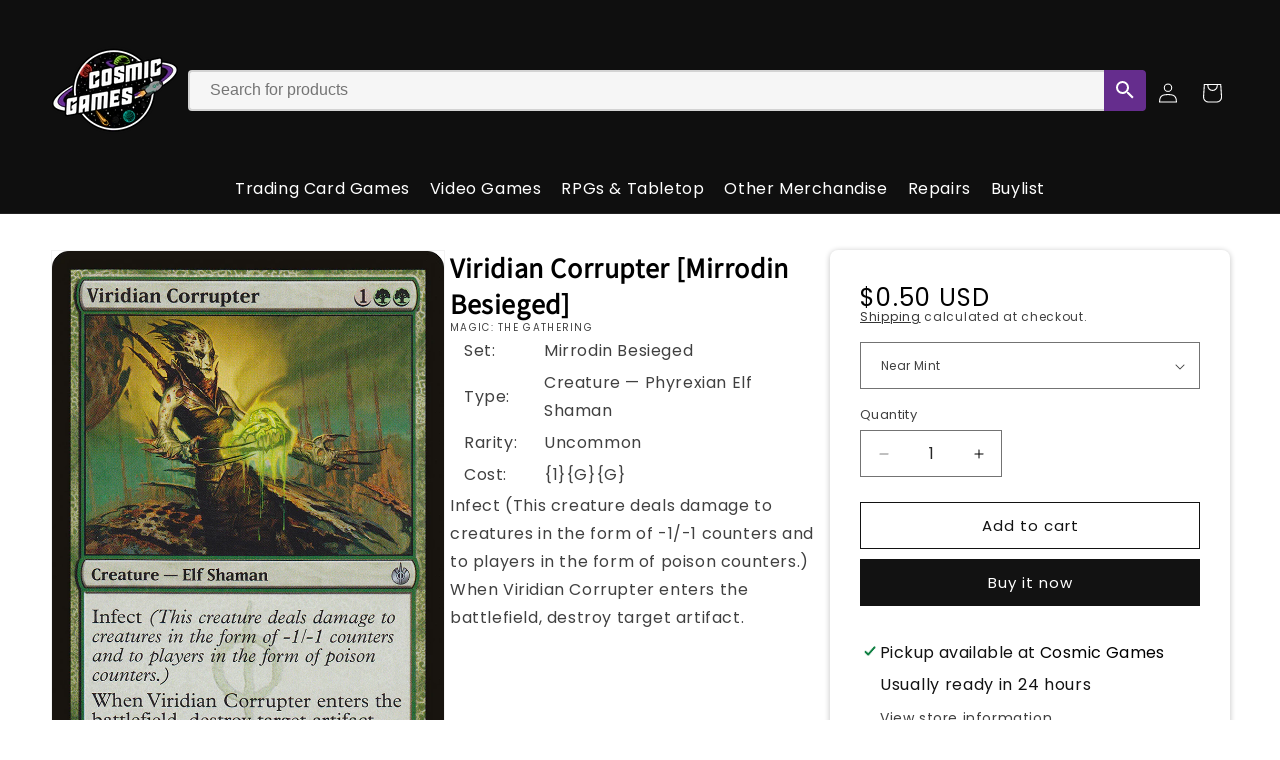

--- FILE ---
content_type: text/html; charset=utf-8
request_url: https://www.cosmicbham.com/products/mtg-viridian-corruptermirrodin-besieged
body_size: 31092
content:
<!doctype html>
<html class="js" lang="en">
  <head>
    <meta charset="utf-8">
    <meta http-equiv="X-UA-Compatible" content="IE=edge">
    <meta name="viewport" content="width=device-width,initial-scale=1">
    <meta name="theme-color" content="">
    <link rel="canonical" href="https://www.cosmicbham.com/products/mtg-viridian-corruptermirrodin-besieged">
    <link href="//www.cosmicbham.com/cdn/shop/t/29/assets/storepass.css?v=36111070172701285531758299280" rel="stylesheet" type="text/css" media="all" />
<link rel="icon" type="image/png" href="//www.cosmicbham.com/cdn/shop/files/LOGO_FINAL_JET_FIX_LARGE_d661ede4-4a49-4187-8c41-3579d8e274cc.png?crop=center&height=32&v=1761334899&width=32"><link rel="preconnect" href="https://fonts.shopifycdn.com" crossorigin><title>
      Viridian Corrupter [Mirrodin Besieged]
 &ndash; Cosmic Games</title>

    
      <meta name="description" content="Set: Mirrodin Besieged Type: Creature — Phyrexian Elf Shaman Rarity: Uncommon Cost: {1}{G}{G} Infect (This creature deals damage to creatures in the form of -1/-1 counters and to players in the form of poison counters.)When Viridian Corrupter enters the battlefield, destroy target artifact.">
    

    

<meta property="og:site_name" content="Cosmic Games">
<meta property="og:url" content="https://www.cosmicbham.com/products/mtg-viridian-corruptermirrodin-besieged">
<meta property="og:title" content="Viridian Corrupter [Mirrodin Besieged]">
<meta property="og:type" content="product">
<meta property="og:description" content="Set: Mirrodin Besieged Type: Creature — Phyrexian Elf Shaman Rarity: Uncommon Cost: {1}{G}{G} Infect (This creature deals damage to creatures in the form of -1/-1 counters and to players in the form of poison counters.)When Viridian Corrupter enters the battlefield, destroy target artifact."><meta property="og:image" content="http://www.cosmicbham.com/cdn/shop/files/0cc13aee-5a74-4dab-a6af-7dc31255981d_cd7fc566-0b17-4129-b021-969eb47894ce.png?v=1759838259">
  <meta property="og:image:secure_url" content="https://www.cosmicbham.com/cdn/shop/files/0cc13aee-5a74-4dab-a6af-7dc31255981d_cd7fc566-0b17-4129-b021-969eb47894ce.png?v=1759838259">
  <meta property="og:image:width" content="745">
  <meta property="og:image:height" content="1040"><meta property="og:price:amount" content="0.50">
  <meta property="og:price:currency" content="USD"><meta name="twitter:card" content="summary_large_image">
<meta name="twitter:title" content="Viridian Corrupter [Mirrodin Besieged]">
<meta name="twitter:description" content="Set: Mirrodin Besieged Type: Creature — Phyrexian Elf Shaman Rarity: Uncommon Cost: {1}{G}{G} Infect (This creature deals damage to creatures in the form of -1/-1 counters and to players in the form of poison counters.)When Viridian Corrupter enters the battlefield, destroy target artifact.">


    <script src="//www.cosmicbham.com/cdn/shop/t/29/assets/constants.js?v=132983761750457495441758299211" defer="defer"></script>
    <script src="//www.cosmicbham.com/cdn/shop/t/29/assets/pubsub.js?v=158357773527763999511758299265" defer="defer"></script>
    <script src="//www.cosmicbham.com/cdn/shop/t/29/assets/global.js?v=152862011079830610291758299215" defer="defer"></script>
    <script src="//www.cosmicbham.com/cdn/shop/t/29/assets/details-disclosure.js?v=13653116266235556501758299212" defer="defer"></script>
    <script src="//www.cosmicbham.com/cdn/shop/t/29/assets/details-modal.js?v=25581673532751508451758299213" defer="defer"></script>
    <script src="//www.cosmicbham.com/cdn/shop/t/29/assets/search-form.js?v=133129549252120666541758299270" defer="defer"></script><script src="//www.cosmicbham.com/cdn/shop/t/29/assets/animations.js?v=88693664871331136111758299188" defer="defer"></script><script>window.performance && window.performance.mark && window.performance.mark('shopify.content_for_header.start');</script><meta id="shopify-digital-wallet" name="shopify-digital-wallet" content="/35063529608/digital_wallets/dialog">
<link rel="alternate" type="application/json+oembed" href="https://www.cosmicbham.com/products/mtg-viridian-corruptermirrodin-besieged.oembed">
<script async="async" src="/checkouts/internal/preloads.js?locale=en-US"></script>
<script id="shopify-features" type="application/json">{"accessToken":"2e6214b5e67af1dcd5acbc4e1a56dd51","betas":["rich-media-storefront-analytics"],"domain":"www.cosmicbham.com","predictiveSearch":true,"shopId":35063529608,"locale":"en"}</script>
<script>var Shopify = Shopify || {};
Shopify.shop = "cosmic-games-llc.myshopify.com";
Shopify.locale = "en";
Shopify.currency = {"active":"USD","rate":"1.0"};
Shopify.country = "US";
Shopify.theme = {"name":"Website ver 2.1.2 (Storepass 9-25)","id":143518826632,"schema_name":"Dawn","schema_version":"15.2.0","theme_store_id":null,"role":"main"};
Shopify.theme.handle = "null";
Shopify.theme.style = {"id":null,"handle":null};
Shopify.cdnHost = "www.cosmicbham.com/cdn";
Shopify.routes = Shopify.routes || {};
Shopify.routes.root = "/";</script>
<script type="module">!function(o){(o.Shopify=o.Shopify||{}).modules=!0}(window);</script>
<script>!function(o){function n(){var o=[];function n(){o.push(Array.prototype.slice.apply(arguments))}return n.q=o,n}var t=o.Shopify=o.Shopify||{};t.loadFeatures=n(),t.autoloadFeatures=n()}(window);</script>
<script id="shop-js-analytics" type="application/json">{"pageType":"product"}</script>
<script defer="defer" async type="module" src="//www.cosmicbham.com/cdn/shopifycloud/shop-js/modules/v2/client.init-shop-cart-sync_BT-GjEfc.en.esm.js"></script>
<script defer="defer" async type="module" src="//www.cosmicbham.com/cdn/shopifycloud/shop-js/modules/v2/chunk.common_D58fp_Oc.esm.js"></script>
<script defer="defer" async type="module" src="//www.cosmicbham.com/cdn/shopifycloud/shop-js/modules/v2/chunk.modal_xMitdFEc.esm.js"></script>
<script type="module">
  await import("//www.cosmicbham.com/cdn/shopifycloud/shop-js/modules/v2/client.init-shop-cart-sync_BT-GjEfc.en.esm.js");
await import("//www.cosmicbham.com/cdn/shopifycloud/shop-js/modules/v2/chunk.common_D58fp_Oc.esm.js");
await import("//www.cosmicbham.com/cdn/shopifycloud/shop-js/modules/v2/chunk.modal_xMitdFEc.esm.js");

  window.Shopify.SignInWithShop?.initShopCartSync?.({"fedCMEnabled":true,"windoidEnabled":true});

</script>
<script id="__st">var __st={"a":35063529608,"offset":-28800,"reqid":"d45af2e8-f5df-4d7b-8c67-94a1aa2fcf47-1769185134","pageurl":"www.cosmicbham.com\/products\/mtg-viridian-corruptermirrodin-besieged","u":"8281df89789d","p":"product","rtyp":"product","rid":4680817344648};</script>
<script>window.ShopifyPaypalV4VisibilityTracking = true;</script>
<script id="captcha-bootstrap">!function(){'use strict';const t='contact',e='account',n='new_comment',o=[[t,t],['blogs',n],['comments',n],[t,'customer']],c=[[e,'customer_login'],[e,'guest_login'],[e,'recover_customer_password'],[e,'create_customer']],r=t=>t.map((([t,e])=>`form[action*='/${t}']:not([data-nocaptcha='true']) input[name='form_type'][value='${e}']`)).join(','),a=t=>()=>t?[...document.querySelectorAll(t)].map((t=>t.form)):[];function s(){const t=[...o],e=r(t);return a(e)}const i='password',u='form_key',d=['recaptcha-v3-token','g-recaptcha-response','h-captcha-response',i],f=()=>{try{return window.sessionStorage}catch{return}},m='__shopify_v',_=t=>t.elements[u];function p(t,e,n=!1){try{const o=window.sessionStorage,c=JSON.parse(o.getItem(e)),{data:r}=function(t){const{data:e,action:n}=t;return t[m]||n?{data:e,action:n}:{data:t,action:n}}(c);for(const[e,n]of Object.entries(r))t.elements[e]&&(t.elements[e].value=n);n&&o.removeItem(e)}catch(o){console.error('form repopulation failed',{error:o})}}const l='form_type',E='cptcha';function T(t){t.dataset[E]=!0}const w=window,h=w.document,L='Shopify',v='ce_forms',y='captcha';let A=!1;((t,e)=>{const n=(g='f06e6c50-85a8-45c8-87d0-21a2b65856fe',I='https://cdn.shopify.com/shopifycloud/storefront-forms-hcaptcha/ce_storefront_forms_captcha_hcaptcha.v1.5.2.iife.js',D={infoText:'Protected by hCaptcha',privacyText:'Privacy',termsText:'Terms'},(t,e,n)=>{const o=w[L][v],c=o.bindForm;if(c)return c(t,g,e,D).then(n);var r;o.q.push([[t,g,e,D],n]),r=I,A||(h.body.append(Object.assign(h.createElement('script'),{id:'captcha-provider',async:!0,src:r})),A=!0)});var g,I,D;w[L]=w[L]||{},w[L][v]=w[L][v]||{},w[L][v].q=[],w[L][y]=w[L][y]||{},w[L][y].protect=function(t,e){n(t,void 0,e),T(t)},Object.freeze(w[L][y]),function(t,e,n,w,h,L){const[v,y,A,g]=function(t,e,n){const i=e?o:[],u=t?c:[],d=[...i,...u],f=r(d),m=r(i),_=r(d.filter((([t,e])=>n.includes(e))));return[a(f),a(m),a(_),s()]}(w,h,L),I=t=>{const e=t.target;return e instanceof HTMLFormElement?e:e&&e.form},D=t=>v().includes(t);t.addEventListener('submit',(t=>{const e=I(t);if(!e)return;const n=D(e)&&!e.dataset.hcaptchaBound&&!e.dataset.recaptchaBound,o=_(e),c=g().includes(e)&&(!o||!o.value);(n||c)&&t.preventDefault(),c&&!n&&(function(t){try{if(!f())return;!function(t){const e=f();if(!e)return;const n=_(t);if(!n)return;const o=n.value;o&&e.removeItem(o)}(t);const e=Array.from(Array(32),(()=>Math.random().toString(36)[2])).join('');!function(t,e){_(t)||t.append(Object.assign(document.createElement('input'),{type:'hidden',name:u})),t.elements[u].value=e}(t,e),function(t,e){const n=f();if(!n)return;const o=[...t.querySelectorAll(`input[type='${i}']`)].map((({name:t})=>t)),c=[...d,...o],r={};for(const[a,s]of new FormData(t).entries())c.includes(a)||(r[a]=s);n.setItem(e,JSON.stringify({[m]:1,action:t.action,data:r}))}(t,e)}catch(e){console.error('failed to persist form',e)}}(e),e.submit())}));const S=(t,e)=>{t&&!t.dataset[E]&&(n(t,e.some((e=>e===t))),T(t))};for(const o of['focusin','change'])t.addEventListener(o,(t=>{const e=I(t);D(e)&&S(e,y())}));const B=e.get('form_key'),M=e.get(l),P=B&&M;t.addEventListener('DOMContentLoaded',(()=>{const t=y();if(P)for(const e of t)e.elements[l].value===M&&p(e,B);[...new Set([...A(),...v().filter((t=>'true'===t.dataset.shopifyCaptcha))])].forEach((e=>S(e,t)))}))}(h,new URLSearchParams(w.location.search),n,t,e,['guest_login'])})(!1,!0)}();</script>
<script integrity="sha256-4kQ18oKyAcykRKYeNunJcIwy7WH5gtpwJnB7kiuLZ1E=" data-source-attribution="shopify.loadfeatures" defer="defer" src="//www.cosmicbham.com/cdn/shopifycloud/storefront/assets/storefront/load_feature-a0a9edcb.js" crossorigin="anonymous"></script>
<script data-source-attribution="shopify.dynamic_checkout.dynamic.init">var Shopify=Shopify||{};Shopify.PaymentButton=Shopify.PaymentButton||{isStorefrontPortableWallets:!0,init:function(){window.Shopify.PaymentButton.init=function(){};var t=document.createElement("script");t.src="https://www.cosmicbham.com/cdn/shopifycloud/portable-wallets/latest/portable-wallets.en.js",t.type="module",document.head.appendChild(t)}};
</script>
<script data-source-attribution="shopify.dynamic_checkout.buyer_consent">
  function portableWalletsHideBuyerConsent(e){var t=document.getElementById("shopify-buyer-consent"),n=document.getElementById("shopify-subscription-policy-button");t&&n&&(t.classList.add("hidden"),t.setAttribute("aria-hidden","true"),n.removeEventListener("click",e))}function portableWalletsShowBuyerConsent(e){var t=document.getElementById("shopify-buyer-consent"),n=document.getElementById("shopify-subscription-policy-button");t&&n&&(t.classList.remove("hidden"),t.removeAttribute("aria-hidden"),n.addEventListener("click",e))}window.Shopify?.PaymentButton&&(window.Shopify.PaymentButton.hideBuyerConsent=portableWalletsHideBuyerConsent,window.Shopify.PaymentButton.showBuyerConsent=portableWalletsShowBuyerConsent);
</script>
<script>
  function portableWalletsCleanup(e){e&&e.src&&console.error("Failed to load portable wallets script "+e.src);var t=document.querySelectorAll("shopify-accelerated-checkout .shopify-payment-button__skeleton, shopify-accelerated-checkout-cart .wallet-cart-button__skeleton"),e=document.getElementById("shopify-buyer-consent");for(let e=0;e<t.length;e++)t[e].remove();e&&e.remove()}function portableWalletsNotLoadedAsModule(e){e instanceof ErrorEvent&&"string"==typeof e.message&&e.message.includes("import.meta")&&"string"==typeof e.filename&&e.filename.includes("portable-wallets")&&(window.removeEventListener("error",portableWalletsNotLoadedAsModule),window.Shopify.PaymentButton.failedToLoad=e,"loading"===document.readyState?document.addEventListener("DOMContentLoaded",window.Shopify.PaymentButton.init):window.Shopify.PaymentButton.init())}window.addEventListener("error",portableWalletsNotLoadedAsModule);
</script>

<script type="module" src="https://www.cosmicbham.com/cdn/shopifycloud/portable-wallets/latest/portable-wallets.en.js" onError="portableWalletsCleanup(this)" crossorigin="anonymous"></script>
<script nomodule>
  document.addEventListener("DOMContentLoaded", portableWalletsCleanup);
</script>

<link id="shopify-accelerated-checkout-styles" rel="stylesheet" media="screen" href="https://www.cosmicbham.com/cdn/shopifycloud/portable-wallets/latest/accelerated-checkout-backwards-compat.css" crossorigin="anonymous">
<style id="shopify-accelerated-checkout-cart">
        #shopify-buyer-consent {
  margin-top: 1em;
  display: inline-block;
  width: 100%;
}

#shopify-buyer-consent.hidden {
  display: none;
}

#shopify-subscription-policy-button {
  background: none;
  border: none;
  padding: 0;
  text-decoration: underline;
  font-size: inherit;
  cursor: pointer;
}

#shopify-subscription-policy-button::before {
  box-shadow: none;
}

      </style>
<script id="sections-script" data-sections="header" defer="defer" src="//www.cosmicbham.com/cdn/shop/t/29/compiled_assets/scripts.js?v=6405"></script>
<script>window.performance && window.performance.mark && window.performance.mark('shopify.content_for_header.end');</script>


    <style data-shopify>
      @font-face {
  font-family: Poppins;
  font-weight: 400;
  font-style: normal;
  font-display: swap;
  src: url("//www.cosmicbham.com/cdn/fonts/poppins/poppins_n4.0ba78fa5af9b0e1a374041b3ceaadf0a43b41362.woff2") format("woff2"),
       url("//www.cosmicbham.com/cdn/fonts/poppins/poppins_n4.214741a72ff2596839fc9760ee7a770386cf16ca.woff") format("woff");
}

      @font-face {
  font-family: Poppins;
  font-weight: 700;
  font-style: normal;
  font-display: swap;
  src: url("//www.cosmicbham.com/cdn/fonts/poppins/poppins_n7.56758dcf284489feb014a026f3727f2f20a54626.woff2") format("woff2"),
       url("//www.cosmicbham.com/cdn/fonts/poppins/poppins_n7.f34f55d9b3d3205d2cd6f64955ff4b36f0cfd8da.woff") format("woff");
}

      @font-face {
  font-family: Poppins;
  font-weight: 400;
  font-style: italic;
  font-display: swap;
  src: url("//www.cosmicbham.com/cdn/fonts/poppins/poppins_i4.846ad1e22474f856bd6b81ba4585a60799a9f5d2.woff2") format("woff2"),
       url("//www.cosmicbham.com/cdn/fonts/poppins/poppins_i4.56b43284e8b52fc64c1fd271f289a39e8477e9ec.woff") format("woff");
}

      @font-face {
  font-family: Poppins;
  font-weight: 700;
  font-style: italic;
  font-display: swap;
  src: url("//www.cosmicbham.com/cdn/fonts/poppins/poppins_i7.42fd71da11e9d101e1e6c7932199f925f9eea42d.woff2") format("woff2"),
       url("//www.cosmicbham.com/cdn/fonts/poppins/poppins_i7.ec8499dbd7616004e21155106d13837fff4cf556.woff") format("woff");
}

      @font-face {
  font-family: Assistant;
  font-weight: 400;
  font-style: normal;
  font-display: swap;
  src: url("//www.cosmicbham.com/cdn/fonts/assistant/assistant_n4.9120912a469cad1cc292572851508ca49d12e768.woff2") format("woff2"),
       url("//www.cosmicbham.com/cdn/fonts/assistant/assistant_n4.6e9875ce64e0fefcd3f4446b7ec9036b3ddd2985.woff") format("woff");
}


      
        :root,
        .color-scheme-1 {
          --color-background: 255,255,255;
        
          --gradient-background: #ffffff;
        

        

        --color-foreground: 0,0,0;
        --color-background-contrast: 191,191,191;
        --color-shadow: 18,18,18;
        --color-button: 18,18,18;
        --color-button-text: 255,255,255;
        --color-secondary-button: 255,255,255;
        --color-secondary-button-text: 18,18,18;
        --color-link: 18,18,18;
        --color-badge-foreground: 0,0,0;
        --color-badge-background: 255,255,255;
        --color-badge-border: 0,0,0;
        --payment-terms-background-color: rgb(255 255 255);
      }
      
        
        .color-scheme-2 {
          --color-background: 243,243,243;
        
          --gradient-background: #f3f3f3;
        

        

        --color-foreground: 18,18,18;
        --color-background-contrast: 179,179,179;
        --color-shadow: 18,18,18;
        --color-button: 18,18,18;
        --color-button-text: 243,243,243;
        --color-secondary-button: 243,243,243;
        --color-secondary-button-text: 18,18,18;
        --color-link: 18,18,18;
        --color-badge-foreground: 18,18,18;
        --color-badge-background: 243,243,243;
        --color-badge-border: 18,18,18;
        --payment-terms-background-color: rgb(243 243 243);
      }
      
        
        .color-scheme-3 {
          --color-background: 36,40,51;
        
          --gradient-background: #242833;
        

        

        --color-foreground: 255,255,255;
        --color-background-contrast: 47,52,66;
        --color-shadow: 18,18,18;
        --color-button: 255,255,255;
        --color-button-text: 0,0,0;
        --color-secondary-button: 36,40,51;
        --color-secondary-button-text: 255,255,255;
        --color-link: 255,255,255;
        --color-badge-foreground: 255,255,255;
        --color-badge-background: 36,40,51;
        --color-badge-border: 255,255,255;
        --payment-terms-background-color: rgb(36 40 51);
      }
      
        
        .color-scheme-4 {
          --color-background: 18,18,18;
        
          --gradient-background: #121212;
        

        

        --color-foreground: 255,255,255;
        --color-background-contrast: 146,146,146;
        --color-shadow: 18,18,18;
        --color-button: 255,255,255;
        --color-button-text: 18,18,18;
        --color-secondary-button: 18,18,18;
        --color-secondary-button-text: 255,255,255;
        --color-link: 255,255,255;
        --color-badge-foreground: 255,255,255;
        --color-badge-background: 18,18,18;
        --color-badge-border: 255,255,255;
        --payment-terms-background-color: rgb(18 18 18);
      }
      
        
        .color-scheme-5 {
          --color-background: 51,79,180;
        
          --gradient-background: #334fb4;
        

        

        --color-foreground: 255,255,255;
        --color-background-contrast: 23,35,81;
        --color-shadow: 18,18,18;
        --color-button: 255,255,255;
        --color-button-text: 51,79,180;
        --color-secondary-button: 51,79,180;
        --color-secondary-button-text: 255,255,255;
        --color-link: 255,255,255;
        --color-badge-foreground: 255,255,255;
        --color-badge-background: 51,79,180;
        --color-badge-border: 255,255,255;
        --payment-terms-background-color: rgb(51 79 180);
      }
      
        
        .color-scheme-7fdc6c21-20d5-48f5-bde5-5391aa42fce0 {
          --color-background: 236,0,255;
        
          --gradient-background: #ec00ff;
        

        

        --color-foreground: 255,0,0;
        --color-background-contrast: 118,0,128;
        --color-shadow: 0,74,255;
        --color-button: 76,255,0;
        --color-button-text: 236,255,0;
        --color-secondary-button: 236,0,255;
        --color-secondary-button-text: 0,255,221;
        --color-link: 0,255,221;
        --color-badge-foreground: 255,0,0;
        --color-badge-background: 236,0,255;
        --color-badge-border: 255,0,0;
        --payment-terms-background-color: rgb(236 0 255);
      }
      
        
        .color-scheme-51552bc3-435e-45bc-8d3d-9eb107b0a7fe {
          --color-background: 15,15,15;
        
          --gradient-background: #0f0f0f;
        

        

        --color-foreground: 255,255,255;
        --color-background-contrast: 143,143,143;
        --color-shadow: 18,18,18;
        --color-button: 102,45,145;
        --color-button-text: 255,255,255;
        --color-secondary-button: 15,15,15;
        --color-secondary-button-text: 115,90,191;
        --color-link: 115,90,191;
        --color-badge-foreground: 255,255,255;
        --color-badge-background: 15,15,15;
        --color-badge-border: 255,255,255;
        --payment-terms-background-color: rgb(15 15 15);
      }
      

      body, .color-scheme-1, .color-scheme-2, .color-scheme-3, .color-scheme-4, .color-scheme-5, .color-scheme-7fdc6c21-20d5-48f5-bde5-5391aa42fce0, .color-scheme-51552bc3-435e-45bc-8d3d-9eb107b0a7fe {
        color: rgba(var(--color-foreground), 0.75);
        background-color: rgb(var(--color-background));
      }

      :root {
        --font-body-family: Poppins, sans-serif;
        --font-body-style: normal;
        --font-body-weight: 400;
        --font-body-weight-bold: 700;

        --font-heading-family: Assistant, sans-serif;
        --font-heading-style: normal;
        --font-heading-weight: 400;

        --font-body-scale: 1.0;
        --font-heading-scale: 1.0;

        --media-padding: px;
        --media-border-opacity: 0.05;
        --media-border-width: 1px;
        --media-radius: 0px;
        --media-shadow-opacity: 0.0;
        --media-shadow-horizontal-offset: 0px;
        --media-shadow-vertical-offset: 4px;
        --media-shadow-blur-radius: 5px;
        --media-shadow-visible: 0;

        --page-width: 120rem;
        --page-width-margin: 0rem;

        --product-card-image-padding: 0.0rem;
        --product-card-corner-radius: 0.0rem;
        --product-card-text-alignment: left;
        --product-card-border-width: 0.0rem;
        --product-card-border-opacity: 0.1;
        --product-card-shadow-opacity: 0.0;
        --product-card-shadow-visible: 0;
        --product-card-shadow-horizontal-offset: 0.0rem;
        --product-card-shadow-vertical-offset: 0.4rem;
        --product-card-shadow-blur-radius: 0.5rem;

        --collection-card-image-padding: 0.0rem;
        --collection-card-corner-radius: 0.0rem;
        --collection-card-text-alignment: left;
        --collection-card-border-width: 0.0rem;
        --collection-card-border-opacity: 0.1;
        --collection-card-shadow-opacity: 0.0;
        --collection-card-shadow-visible: 0;
        --collection-card-shadow-horizontal-offset: 0.0rem;
        --collection-card-shadow-vertical-offset: 0.4rem;
        --collection-card-shadow-blur-radius: 0.5rem;

        --blog-card-image-padding: 0.0rem;
        --blog-card-corner-radius: 0.0rem;
        --blog-card-text-alignment: left;
        --blog-card-border-width: 0.0rem;
        --blog-card-border-opacity: 0.1;
        --blog-card-shadow-opacity: 0.0;
        --blog-card-shadow-visible: 0;
        --blog-card-shadow-horizontal-offset: 0.0rem;
        --blog-card-shadow-vertical-offset: 0.4rem;
        --blog-card-shadow-blur-radius: 0.5rem;

        --badge-corner-radius: 4.0rem;

        --popup-border-width: 1px;
        --popup-border-opacity: 0.1;
        --popup-corner-radius: 0px;
        --popup-shadow-opacity: 0.05;
        --popup-shadow-horizontal-offset: 0px;
        --popup-shadow-vertical-offset: 4px;
        --popup-shadow-blur-radius: 5px;

        --drawer-border-width: 1px;
        --drawer-border-opacity: 0.1;
        --drawer-shadow-opacity: 0.0;
        --drawer-shadow-horizontal-offset: 0px;
        --drawer-shadow-vertical-offset: 4px;
        --drawer-shadow-blur-radius: 5px;

        --spacing-sections-desktop: 0px;
        --spacing-sections-mobile: 0px;

        --grid-desktop-vertical-spacing: 8px;
        --grid-desktop-horizontal-spacing: 8px;
        --grid-mobile-vertical-spacing: 4px;
        --grid-mobile-horizontal-spacing: 4px;

        --text-boxes-border-opacity: 0.1;
        --text-boxes-border-width: 0px;
        --text-boxes-radius: 0px;
        --text-boxes-shadow-opacity: 0.0;
        --text-boxes-shadow-visible: 0;
        --text-boxes-shadow-horizontal-offset: 0px;
        --text-boxes-shadow-vertical-offset: 4px;
        --text-boxes-shadow-blur-radius: 5px;

        --buttons-radius: 0px;
        --buttons-radius-outset: 0px;
        --buttons-border-width: 1px;
        --buttons-border-opacity: 1.0;
        --buttons-shadow-opacity: 0.0;
        --buttons-shadow-visible: 0;
        --buttons-shadow-horizontal-offset: 0px;
        --buttons-shadow-vertical-offset: 4px;
        --buttons-shadow-blur-radius: 5px;
        --buttons-border-offset: 0px;

        --inputs-radius: 0px;
        --inputs-border-width: 1px;
        --inputs-border-opacity: 0.55;
        --inputs-shadow-opacity: 0.0;
        --inputs-shadow-horizontal-offset: 0px;
        --inputs-margin-offset: 0px;
        --inputs-shadow-vertical-offset: 4px;
        --inputs-shadow-blur-radius: 5px;
        --inputs-radius-outset: 0px;

        --variant-pills-radius: 40px;
        --variant-pills-border-width: 1px;
        --variant-pills-border-opacity: 0.55;
        --variant-pills-shadow-opacity: 0.0;
        --variant-pills-shadow-horizontal-offset: 0px;
        --variant-pills-shadow-vertical-offset: 4px;
        --variant-pills-shadow-blur-radius: 5px;
      }

      *,
      *::before,
      *::after {
        box-sizing: inherit;
      }

      html {
        box-sizing: border-box;
        font-size: calc(var(--font-body-scale) * 62.5%);
        height: 100%;
      }

      body {
        display: grid;
        grid-template-rows: auto auto 1fr auto;
        grid-template-columns: 100%;
        min-height: 100%;
        margin: 0;
        font-size: 1.5rem;
        letter-spacing: 0.06rem;
        line-height: calc(1 + 0.8 / var(--font-body-scale));
        font-family: var(--font-body-family);
        font-style: var(--font-body-style);
        font-weight: var(--font-body-weight);
      }

      @media screen and (min-width: 750px) {
        body {
          font-size: 1.6rem;
        }
      }
    </style>

    <link href="//www.cosmicbham.com/cdn/shop/t/29/assets/base.css?v=159841507637079171801758299188" rel="stylesheet" type="text/css" media="all" />
    <link rel="stylesheet" href="//www.cosmicbham.com/cdn/shop/t/29/assets/component-cart-items.css?v=123238115697927560811758299193" media="print" onload="this.media='all'">
      <link rel="preload" as="font" href="//www.cosmicbham.com/cdn/fonts/poppins/poppins_n4.0ba78fa5af9b0e1a374041b3ceaadf0a43b41362.woff2" type="font/woff2" crossorigin>
      

      <link rel="preload" as="font" href="//www.cosmicbham.com/cdn/fonts/assistant/assistant_n4.9120912a469cad1cc292572851508ca49d12e768.woff2" type="font/woff2" crossorigin>
      
<link href="//www.cosmicbham.com/cdn/shop/t/29/assets/component-localization-form.css?v=170315343355214948141758299199" rel="stylesheet" type="text/css" media="all" />
      <script src="//www.cosmicbham.com/cdn/shop/t/29/assets/localization-form.js?v=144176611646395275351758299257" defer="defer"></script><link
        rel="stylesheet"
        href="//www.cosmicbham.com/cdn/shop/t/29/assets/component-predictive-search.css?v=118923337488134913561758299203"
        media="print"
        onload="this.media='all'"
      ><script>
      if (Shopify.designMode) {
        document.documentElement.classList.add('shopify-design-mode');
      }
    </script>
    <!--<script src="https://unpkg.com/react@18/umd/react.production.min.js"></script>
    <script src="https://unpkg.com/react-dom@18/umd/react-dom.production.min.js"></script>-->
    <script src="https://cdnjs.cloudflare.com/ajax/libs/react/18.2.0/umd/react.production.min.js"></script>
    <script src="https://cdnjs.cloudflare.com/ajax/libs/react-dom/18.2.0/umd/react-dom.production.min.js"></script>
    <script src="https://code.jquery.com/jquery-3.7.1.min.js" integrity="sha256-/JqT3SQfawRcv/BIHPThkBvs0OEvtFFmqPF/lYI/Cxo=" crossorigin="anonymous"></script>
    <script>function storePassId() { return 'UbZ7O4rKAp' }</script>
  <link href="https://monorail-edge.shopifysvc.com" rel="dns-prefetch">
<script>(function(){if ("sendBeacon" in navigator && "performance" in window) {try {var session_token_from_headers = performance.getEntriesByType('navigation')[0].serverTiming.find(x => x.name == '_s').description;} catch {var session_token_from_headers = undefined;}var session_cookie_matches = document.cookie.match(/_shopify_s=([^;]*)/);var session_token_from_cookie = session_cookie_matches && session_cookie_matches.length === 2 ? session_cookie_matches[1] : "";var session_token = session_token_from_headers || session_token_from_cookie || "";function handle_abandonment_event(e) {var entries = performance.getEntries().filter(function(entry) {return /monorail-edge.shopifysvc.com/.test(entry.name);});if (!window.abandonment_tracked && entries.length === 0) {window.abandonment_tracked = true;var currentMs = Date.now();var navigation_start = performance.timing.navigationStart;var payload = {shop_id: 35063529608,url: window.location.href,navigation_start,duration: currentMs - navigation_start,session_token,page_type: "product"};window.navigator.sendBeacon("https://monorail-edge.shopifysvc.com/v1/produce", JSON.stringify({schema_id: "online_store_buyer_site_abandonment/1.1",payload: payload,metadata: {event_created_at_ms: currentMs,event_sent_at_ms: currentMs}}));}}window.addEventListener('pagehide', handle_abandonment_event);}}());</script>
<script id="web-pixels-manager-setup">(function e(e,d,r,n,o){if(void 0===o&&(o={}),!Boolean(null===(a=null===(i=window.Shopify)||void 0===i?void 0:i.analytics)||void 0===a?void 0:a.replayQueue)){var i,a;window.Shopify=window.Shopify||{};var t=window.Shopify;t.analytics=t.analytics||{};var s=t.analytics;s.replayQueue=[],s.publish=function(e,d,r){return s.replayQueue.push([e,d,r]),!0};try{self.performance.mark("wpm:start")}catch(e){}var l=function(){var e={modern:/Edge?\/(1{2}[4-9]|1[2-9]\d|[2-9]\d{2}|\d{4,})\.\d+(\.\d+|)|Firefox\/(1{2}[4-9]|1[2-9]\d|[2-9]\d{2}|\d{4,})\.\d+(\.\d+|)|Chrom(ium|e)\/(9{2}|\d{3,})\.\d+(\.\d+|)|(Maci|X1{2}).+ Version\/(15\.\d+|(1[6-9]|[2-9]\d|\d{3,})\.\d+)([,.]\d+|)( \(\w+\)|)( Mobile\/\w+|) Safari\/|Chrome.+OPR\/(9{2}|\d{3,})\.\d+\.\d+|(CPU[ +]OS|iPhone[ +]OS|CPU[ +]iPhone|CPU IPhone OS|CPU iPad OS)[ +]+(15[._]\d+|(1[6-9]|[2-9]\d|\d{3,})[._]\d+)([._]\d+|)|Android:?[ /-](13[3-9]|1[4-9]\d|[2-9]\d{2}|\d{4,})(\.\d+|)(\.\d+|)|Android.+Firefox\/(13[5-9]|1[4-9]\d|[2-9]\d{2}|\d{4,})\.\d+(\.\d+|)|Android.+Chrom(ium|e)\/(13[3-9]|1[4-9]\d|[2-9]\d{2}|\d{4,})\.\d+(\.\d+|)|SamsungBrowser\/([2-9]\d|\d{3,})\.\d+/,legacy:/Edge?\/(1[6-9]|[2-9]\d|\d{3,})\.\d+(\.\d+|)|Firefox\/(5[4-9]|[6-9]\d|\d{3,})\.\d+(\.\d+|)|Chrom(ium|e)\/(5[1-9]|[6-9]\d|\d{3,})\.\d+(\.\d+|)([\d.]+$|.*Safari\/(?![\d.]+ Edge\/[\d.]+$))|(Maci|X1{2}).+ Version\/(10\.\d+|(1[1-9]|[2-9]\d|\d{3,})\.\d+)([,.]\d+|)( \(\w+\)|)( Mobile\/\w+|) Safari\/|Chrome.+OPR\/(3[89]|[4-9]\d|\d{3,})\.\d+\.\d+|(CPU[ +]OS|iPhone[ +]OS|CPU[ +]iPhone|CPU IPhone OS|CPU iPad OS)[ +]+(10[._]\d+|(1[1-9]|[2-9]\d|\d{3,})[._]\d+)([._]\d+|)|Android:?[ /-](13[3-9]|1[4-9]\d|[2-9]\d{2}|\d{4,})(\.\d+|)(\.\d+|)|Mobile Safari.+OPR\/([89]\d|\d{3,})\.\d+\.\d+|Android.+Firefox\/(13[5-9]|1[4-9]\d|[2-9]\d{2}|\d{4,})\.\d+(\.\d+|)|Android.+Chrom(ium|e)\/(13[3-9]|1[4-9]\d|[2-9]\d{2}|\d{4,})\.\d+(\.\d+|)|Android.+(UC? ?Browser|UCWEB|U3)[ /]?(15\.([5-9]|\d{2,})|(1[6-9]|[2-9]\d|\d{3,})\.\d+)\.\d+|SamsungBrowser\/(5\.\d+|([6-9]|\d{2,})\.\d+)|Android.+MQ{2}Browser\/(14(\.(9|\d{2,})|)|(1[5-9]|[2-9]\d|\d{3,})(\.\d+|))(\.\d+|)|K[Aa][Ii]OS\/(3\.\d+|([4-9]|\d{2,})\.\d+)(\.\d+|)/},d=e.modern,r=e.legacy,n=navigator.userAgent;return n.match(d)?"modern":n.match(r)?"legacy":"unknown"}(),u="modern"===l?"modern":"legacy",c=(null!=n?n:{modern:"",legacy:""})[u],f=function(e){return[e.baseUrl,"/wpm","/b",e.hashVersion,"modern"===e.buildTarget?"m":"l",".js"].join("")}({baseUrl:d,hashVersion:r,buildTarget:u}),m=function(e){var d=e.version,r=e.bundleTarget,n=e.surface,o=e.pageUrl,i=e.monorailEndpoint;return{emit:function(e){var a=e.status,t=e.errorMsg,s=(new Date).getTime(),l=JSON.stringify({metadata:{event_sent_at_ms:s},events:[{schema_id:"web_pixels_manager_load/3.1",payload:{version:d,bundle_target:r,page_url:o,status:a,surface:n,error_msg:t},metadata:{event_created_at_ms:s}}]});if(!i)return console&&console.warn&&console.warn("[Web Pixels Manager] No Monorail endpoint provided, skipping logging."),!1;try{return self.navigator.sendBeacon.bind(self.navigator)(i,l)}catch(e){}var u=new XMLHttpRequest;try{return u.open("POST",i,!0),u.setRequestHeader("Content-Type","text/plain"),u.send(l),!0}catch(e){return console&&console.warn&&console.warn("[Web Pixels Manager] Got an unhandled error while logging to Monorail."),!1}}}}({version:r,bundleTarget:l,surface:e.surface,pageUrl:self.location.href,monorailEndpoint:e.monorailEndpoint});try{o.browserTarget=l,function(e){var d=e.src,r=e.async,n=void 0===r||r,o=e.onload,i=e.onerror,a=e.sri,t=e.scriptDataAttributes,s=void 0===t?{}:t,l=document.createElement("script"),u=document.querySelector("head"),c=document.querySelector("body");if(l.async=n,l.src=d,a&&(l.integrity=a,l.crossOrigin="anonymous"),s)for(var f in s)if(Object.prototype.hasOwnProperty.call(s,f))try{l.dataset[f]=s[f]}catch(e){}if(o&&l.addEventListener("load",o),i&&l.addEventListener("error",i),u)u.appendChild(l);else{if(!c)throw new Error("Did not find a head or body element to append the script");c.appendChild(l)}}({src:f,async:!0,onload:function(){if(!function(){var e,d;return Boolean(null===(d=null===(e=window.Shopify)||void 0===e?void 0:e.analytics)||void 0===d?void 0:d.initialized)}()){var d=window.webPixelsManager.init(e)||void 0;if(d){var r=window.Shopify.analytics;r.replayQueue.forEach((function(e){var r=e[0],n=e[1],o=e[2];d.publishCustomEvent(r,n,o)})),r.replayQueue=[],r.publish=d.publishCustomEvent,r.visitor=d.visitor,r.initialized=!0}}},onerror:function(){return m.emit({status:"failed",errorMsg:"".concat(f," has failed to load")})},sri:function(e){var d=/^sha384-[A-Za-z0-9+/=]+$/;return"string"==typeof e&&d.test(e)}(c)?c:"",scriptDataAttributes:o}),m.emit({status:"loading"})}catch(e){m.emit({status:"failed",errorMsg:(null==e?void 0:e.message)||"Unknown error"})}}})({shopId: 35063529608,storefrontBaseUrl: "https://www.cosmicbham.com",extensionsBaseUrl: "https://extensions.shopifycdn.com/cdn/shopifycloud/web-pixels-manager",monorailEndpoint: "https://monorail-edge.shopifysvc.com/unstable/produce_batch",surface: "storefront-renderer",enabledBetaFlags: ["2dca8a86"],webPixelsConfigList: [{"id":"shopify-app-pixel","configuration":"{}","eventPayloadVersion":"v1","runtimeContext":"STRICT","scriptVersion":"0450","apiClientId":"shopify-pixel","type":"APP","privacyPurposes":["ANALYTICS","MARKETING"]},{"id":"shopify-custom-pixel","eventPayloadVersion":"v1","runtimeContext":"LAX","scriptVersion":"0450","apiClientId":"shopify-pixel","type":"CUSTOM","privacyPurposes":["ANALYTICS","MARKETING"]}],isMerchantRequest: false,initData: {"shop":{"name":"Cosmic Games","paymentSettings":{"currencyCode":"USD"},"myshopifyDomain":"cosmic-games-llc.myshopify.com","countryCode":"US","storefrontUrl":"https:\/\/www.cosmicbham.com"},"customer":null,"cart":null,"checkout":null,"productVariants":[{"price":{"amount":0.5,"currencyCode":"USD"},"product":{"title":"Viridian Corrupter [Mirrodin Besieged]","vendor":"Magic: The Gathering","id":"4680817344648","untranslatedTitle":"Viridian Corrupter [Mirrodin Besieged]","url":"\/products\/mtg-viridian-corruptermirrodin-besieged","type":"MTG Single"},"id":"32824484659336","image":{"src":"\/\/www.cosmicbham.com\/cdn\/shop\/files\/0cc13aee-5a74-4dab-a6af-7dc31255981d_cd7fc566-0b17-4129-b021-969eb47894ce.png?v=1759838259"},"sku":"MBS-94-EN-NF-1","title":"Near Mint","untranslatedTitle":"Near Mint"},{"price":{"amount":0.5,"currencyCode":"USD"},"product":{"title":"Viridian Corrupter [Mirrodin Besieged]","vendor":"Magic: The Gathering","id":"4680817344648","untranslatedTitle":"Viridian Corrupter [Mirrodin Besieged]","url":"\/products\/mtg-viridian-corruptermirrodin-besieged","type":"MTG Single"},"id":"32824484855944","image":{"src":"\/\/www.cosmicbham.com\/cdn\/shop\/files\/0cc13aee-5a74-4dab-a6af-7dc31255981d_cd7fc566-0b17-4129-b021-969eb47894ce.png?v=1759838259"},"sku":"MBS-94-EN-NF-2","title":"Lightly Played","untranslatedTitle":"Lightly Played"},{"price":{"amount":0.5,"currencyCode":"USD"},"product":{"title":"Viridian Corrupter [Mirrodin Besieged]","vendor":"Magic: The Gathering","id":"4680817344648","untranslatedTitle":"Viridian Corrupter [Mirrodin Besieged]","url":"\/products\/mtg-viridian-corruptermirrodin-besieged","type":"MTG Single"},"id":"32824485019784","image":{"src":"\/\/www.cosmicbham.com\/cdn\/shop\/files\/0cc13aee-5a74-4dab-a6af-7dc31255981d_cd7fc566-0b17-4129-b021-969eb47894ce.png?v=1759838259"},"sku":"MBS-94-EN-NF-3","title":"Moderately Played","untranslatedTitle":"Moderately Played"},{"price":{"amount":0.5,"currencyCode":"USD"},"product":{"title":"Viridian Corrupter [Mirrodin Besieged]","vendor":"Magic: The Gathering","id":"4680817344648","untranslatedTitle":"Viridian Corrupter [Mirrodin Besieged]","url":"\/products\/mtg-viridian-corruptermirrodin-besieged","type":"MTG Single"},"id":"32824485183624","image":{"src":"\/\/www.cosmicbham.com\/cdn\/shop\/files\/0cc13aee-5a74-4dab-a6af-7dc31255981d_cd7fc566-0b17-4129-b021-969eb47894ce.png?v=1759838259"},"sku":"MBS-94-EN-NF-4","title":"Heavily Played","untranslatedTitle":"Heavily Played"},{"price":{"amount":0.5,"currencyCode":"USD"},"product":{"title":"Viridian Corrupter [Mirrodin Besieged]","vendor":"Magic: The Gathering","id":"4680817344648","untranslatedTitle":"Viridian Corrupter [Mirrodin Besieged]","url":"\/products\/mtg-viridian-corruptermirrodin-besieged","type":"MTG Single"},"id":"32824485380232","image":{"src":"\/\/www.cosmicbham.com\/cdn\/shop\/files\/0cc13aee-5a74-4dab-a6af-7dc31255981d_cd7fc566-0b17-4129-b021-969eb47894ce.png?v=1759838259"},"sku":"MBS-94-EN-NF-5","title":"Damaged","untranslatedTitle":"Damaged"},{"price":{"amount":7.25,"currencyCode":"USD"},"product":{"title":"Viridian Corrupter [Mirrodin Besieged]","vendor":"Magic: The Gathering","id":"4680817344648","untranslatedTitle":"Viridian Corrupter [Mirrodin Besieged]","url":"\/products\/mtg-viridian-corruptermirrodin-besieged","type":"MTG Single"},"id":"32824485576840","image":{"src":"\/\/www.cosmicbham.com\/cdn\/shop\/files\/0cc13aee-5a74-4dab-a6af-7dc31255981d_cd7fc566-0b17-4129-b021-969eb47894ce.png?v=1759838259"},"sku":"MBS-94-EN-FO-1","title":"Near Mint Foil","untranslatedTitle":"Near Mint Foil"},{"price":{"amount":6.53,"currencyCode":"USD"},"product":{"title":"Viridian Corrupter [Mirrodin Besieged]","vendor":"Magic: The Gathering","id":"4680817344648","untranslatedTitle":"Viridian Corrupter [Mirrodin Besieged]","url":"\/products\/mtg-viridian-corruptermirrodin-besieged","type":"MTG Single"},"id":"32824487641224","image":{"src":"\/\/www.cosmicbham.com\/cdn\/shop\/files\/0cc13aee-5a74-4dab-a6af-7dc31255981d_cd7fc566-0b17-4129-b021-969eb47894ce.png?v=1759838259"},"sku":"MBS-94-EN-FO-2","title":"Lightly Played Foil","untranslatedTitle":"Lightly Played Foil"},{"price":{"amount":5.8,"currencyCode":"USD"},"product":{"title":"Viridian Corrupter [Mirrodin Besieged]","vendor":"Magic: The Gathering","id":"4680817344648","untranslatedTitle":"Viridian Corrupter [Mirrodin Besieged]","url":"\/products\/mtg-viridian-corruptermirrodin-besieged","type":"MTG Single"},"id":"32824487706760","image":{"src":"\/\/www.cosmicbham.com\/cdn\/shop\/files\/0cc13aee-5a74-4dab-a6af-7dc31255981d_cd7fc566-0b17-4129-b021-969eb47894ce.png?v=1759838259"},"sku":"MBS-94-EN-FO-3","title":"Moderately Played Foil","untranslatedTitle":"Moderately Played Foil"},{"price":{"amount":4.71,"currencyCode":"USD"},"product":{"title":"Viridian Corrupter [Mirrodin Besieged]","vendor":"Magic: The Gathering","id":"4680817344648","untranslatedTitle":"Viridian Corrupter [Mirrodin Besieged]","url":"\/products\/mtg-viridian-corruptermirrodin-besieged","type":"MTG Single"},"id":"32824487772296","image":{"src":"\/\/www.cosmicbham.com\/cdn\/shop\/files\/0cc13aee-5a74-4dab-a6af-7dc31255981d_cd7fc566-0b17-4129-b021-969eb47894ce.png?v=1759838259"},"sku":"MBS-94-EN-FO-4","title":"Heavily Played Foil","untranslatedTitle":"Heavily Played Foil"},{"price":{"amount":3.63,"currencyCode":"USD"},"product":{"title":"Viridian Corrupter [Mirrodin Besieged]","vendor":"Magic: The Gathering","id":"4680817344648","untranslatedTitle":"Viridian Corrupter [Mirrodin Besieged]","url":"\/products\/mtg-viridian-corruptermirrodin-besieged","type":"MTG Single"},"id":"32824487837832","image":{"src":"\/\/www.cosmicbham.com\/cdn\/shop\/files\/0cc13aee-5a74-4dab-a6af-7dc31255981d_cd7fc566-0b17-4129-b021-969eb47894ce.png?v=1759838259"},"sku":"MBS-94-EN-FO-5","title":"Damaged Foil","untranslatedTitle":"Damaged Foil"}],"purchasingCompany":null},},"https://www.cosmicbham.com/cdn","fcfee988w5aeb613cpc8e4bc33m6693e112",{"modern":"","legacy":""},{"shopId":"35063529608","storefrontBaseUrl":"https:\/\/www.cosmicbham.com","extensionBaseUrl":"https:\/\/extensions.shopifycdn.com\/cdn\/shopifycloud\/web-pixels-manager","surface":"storefront-renderer","enabledBetaFlags":"[\"2dca8a86\"]","isMerchantRequest":"false","hashVersion":"fcfee988w5aeb613cpc8e4bc33m6693e112","publish":"custom","events":"[[\"page_viewed\",{}],[\"product_viewed\",{\"productVariant\":{\"price\":{\"amount\":0.5,\"currencyCode\":\"USD\"},\"product\":{\"title\":\"Viridian Corrupter [Mirrodin Besieged]\",\"vendor\":\"Magic: The Gathering\",\"id\":\"4680817344648\",\"untranslatedTitle\":\"Viridian Corrupter [Mirrodin Besieged]\",\"url\":\"\/products\/mtg-viridian-corruptermirrodin-besieged\",\"type\":\"MTG Single\"},\"id\":\"32824484659336\",\"image\":{\"src\":\"\/\/www.cosmicbham.com\/cdn\/shop\/files\/0cc13aee-5a74-4dab-a6af-7dc31255981d_cd7fc566-0b17-4129-b021-969eb47894ce.png?v=1759838259\"},\"sku\":\"MBS-94-EN-NF-1\",\"title\":\"Near Mint\",\"untranslatedTitle\":\"Near Mint\"}}]]"});</script><script>
  window.ShopifyAnalytics = window.ShopifyAnalytics || {};
  window.ShopifyAnalytics.meta = window.ShopifyAnalytics.meta || {};
  window.ShopifyAnalytics.meta.currency = 'USD';
  var meta = {"product":{"id":4680817344648,"gid":"gid:\/\/shopify\/Product\/4680817344648","vendor":"Magic: The Gathering","type":"MTG Single","handle":"mtg-viridian-corruptermirrodin-besieged","variants":[{"id":32824484659336,"price":50,"name":"Viridian Corrupter [Mirrodin Besieged] - Near Mint","public_title":"Near Mint","sku":"MBS-94-EN-NF-1"},{"id":32824484855944,"price":50,"name":"Viridian Corrupter [Mirrodin Besieged] - Lightly Played","public_title":"Lightly Played","sku":"MBS-94-EN-NF-2"},{"id":32824485019784,"price":50,"name":"Viridian Corrupter [Mirrodin Besieged] - Moderately Played","public_title":"Moderately Played","sku":"MBS-94-EN-NF-3"},{"id":32824485183624,"price":50,"name":"Viridian Corrupter [Mirrodin Besieged] - Heavily Played","public_title":"Heavily Played","sku":"MBS-94-EN-NF-4"},{"id":32824485380232,"price":50,"name":"Viridian Corrupter [Mirrodin Besieged] - Damaged","public_title":"Damaged","sku":"MBS-94-EN-NF-5"},{"id":32824485576840,"price":725,"name":"Viridian Corrupter [Mirrodin Besieged] - Near Mint Foil","public_title":"Near Mint Foil","sku":"MBS-94-EN-FO-1"},{"id":32824487641224,"price":653,"name":"Viridian Corrupter [Mirrodin Besieged] - Lightly Played Foil","public_title":"Lightly Played Foil","sku":"MBS-94-EN-FO-2"},{"id":32824487706760,"price":580,"name":"Viridian Corrupter [Mirrodin Besieged] - Moderately Played Foil","public_title":"Moderately Played Foil","sku":"MBS-94-EN-FO-3"},{"id":32824487772296,"price":471,"name":"Viridian Corrupter [Mirrodin Besieged] - Heavily Played Foil","public_title":"Heavily Played Foil","sku":"MBS-94-EN-FO-4"},{"id":32824487837832,"price":363,"name":"Viridian Corrupter [Mirrodin Besieged] - Damaged Foil","public_title":"Damaged Foil","sku":"MBS-94-EN-FO-5"}],"remote":false},"page":{"pageType":"product","resourceType":"product","resourceId":4680817344648,"requestId":"d45af2e8-f5df-4d7b-8c67-94a1aa2fcf47-1769185134"}};
  for (var attr in meta) {
    window.ShopifyAnalytics.meta[attr] = meta[attr];
  }
</script>
<script class="analytics">
  (function () {
    var customDocumentWrite = function(content) {
      var jquery = null;

      if (window.jQuery) {
        jquery = window.jQuery;
      } else if (window.Checkout && window.Checkout.$) {
        jquery = window.Checkout.$;
      }

      if (jquery) {
        jquery('body').append(content);
      }
    };

    var hasLoggedConversion = function(token) {
      if (token) {
        return document.cookie.indexOf('loggedConversion=' + token) !== -1;
      }
      return false;
    }

    var setCookieIfConversion = function(token) {
      if (token) {
        var twoMonthsFromNow = new Date(Date.now());
        twoMonthsFromNow.setMonth(twoMonthsFromNow.getMonth() + 2);

        document.cookie = 'loggedConversion=' + token + '; expires=' + twoMonthsFromNow;
      }
    }

    var trekkie = window.ShopifyAnalytics.lib = window.trekkie = window.trekkie || [];
    if (trekkie.integrations) {
      return;
    }
    trekkie.methods = [
      'identify',
      'page',
      'ready',
      'track',
      'trackForm',
      'trackLink'
    ];
    trekkie.factory = function(method) {
      return function() {
        var args = Array.prototype.slice.call(arguments);
        args.unshift(method);
        trekkie.push(args);
        return trekkie;
      };
    };
    for (var i = 0; i < trekkie.methods.length; i++) {
      var key = trekkie.methods[i];
      trekkie[key] = trekkie.factory(key);
    }
    trekkie.load = function(config) {
      trekkie.config = config || {};
      trekkie.config.initialDocumentCookie = document.cookie;
      var first = document.getElementsByTagName('script')[0];
      var script = document.createElement('script');
      script.type = 'text/javascript';
      script.onerror = function(e) {
        var scriptFallback = document.createElement('script');
        scriptFallback.type = 'text/javascript';
        scriptFallback.onerror = function(error) {
                var Monorail = {
      produce: function produce(monorailDomain, schemaId, payload) {
        var currentMs = new Date().getTime();
        var event = {
          schema_id: schemaId,
          payload: payload,
          metadata: {
            event_created_at_ms: currentMs,
            event_sent_at_ms: currentMs
          }
        };
        return Monorail.sendRequest("https://" + monorailDomain + "/v1/produce", JSON.stringify(event));
      },
      sendRequest: function sendRequest(endpointUrl, payload) {
        // Try the sendBeacon API
        if (window && window.navigator && typeof window.navigator.sendBeacon === 'function' && typeof window.Blob === 'function' && !Monorail.isIos12()) {
          var blobData = new window.Blob([payload], {
            type: 'text/plain'
          });

          if (window.navigator.sendBeacon(endpointUrl, blobData)) {
            return true;
          } // sendBeacon was not successful

        } // XHR beacon

        var xhr = new XMLHttpRequest();

        try {
          xhr.open('POST', endpointUrl);
          xhr.setRequestHeader('Content-Type', 'text/plain');
          xhr.send(payload);
        } catch (e) {
          console.log(e);
        }

        return false;
      },
      isIos12: function isIos12() {
        return window.navigator.userAgent.lastIndexOf('iPhone; CPU iPhone OS 12_') !== -1 || window.navigator.userAgent.lastIndexOf('iPad; CPU OS 12_') !== -1;
      }
    };
    Monorail.produce('monorail-edge.shopifysvc.com',
      'trekkie_storefront_load_errors/1.1',
      {shop_id: 35063529608,
      theme_id: 143518826632,
      app_name: "storefront",
      context_url: window.location.href,
      source_url: "//www.cosmicbham.com/cdn/s/trekkie.storefront.8d95595f799fbf7e1d32231b9a28fd43b70c67d3.min.js"});

        };
        scriptFallback.async = true;
        scriptFallback.src = '//www.cosmicbham.com/cdn/s/trekkie.storefront.8d95595f799fbf7e1d32231b9a28fd43b70c67d3.min.js';
        first.parentNode.insertBefore(scriptFallback, first);
      };
      script.async = true;
      script.src = '//www.cosmicbham.com/cdn/s/trekkie.storefront.8d95595f799fbf7e1d32231b9a28fd43b70c67d3.min.js';
      first.parentNode.insertBefore(script, first);
    };
    trekkie.load(
      {"Trekkie":{"appName":"storefront","development":false,"defaultAttributes":{"shopId":35063529608,"isMerchantRequest":null,"themeId":143518826632,"themeCityHash":"6801081054472672281","contentLanguage":"en","currency":"USD","eventMetadataId":"1f372e26-3f7d-4346-8441-dff01598c2e9"},"isServerSideCookieWritingEnabled":true,"monorailRegion":"shop_domain","enabledBetaFlags":["65f19447"]},"Session Attribution":{},"S2S":{"facebookCapiEnabled":false,"source":"trekkie-storefront-renderer","apiClientId":580111}}
    );

    var loaded = false;
    trekkie.ready(function() {
      if (loaded) return;
      loaded = true;

      window.ShopifyAnalytics.lib = window.trekkie;

      var originalDocumentWrite = document.write;
      document.write = customDocumentWrite;
      try { window.ShopifyAnalytics.merchantGoogleAnalytics.call(this); } catch(error) {};
      document.write = originalDocumentWrite;

      window.ShopifyAnalytics.lib.page(null,{"pageType":"product","resourceType":"product","resourceId":4680817344648,"requestId":"d45af2e8-f5df-4d7b-8c67-94a1aa2fcf47-1769185134","shopifyEmitted":true});

      var match = window.location.pathname.match(/checkouts\/(.+)\/(thank_you|post_purchase)/)
      var token = match? match[1]: undefined;
      if (!hasLoggedConversion(token)) {
        setCookieIfConversion(token);
        window.ShopifyAnalytics.lib.track("Viewed Product",{"currency":"USD","variantId":32824484659336,"productId":4680817344648,"productGid":"gid:\/\/shopify\/Product\/4680817344648","name":"Viridian Corrupter [Mirrodin Besieged] - Near Mint","price":"0.50","sku":"MBS-94-EN-NF-1","brand":"Magic: The Gathering","variant":"Near Mint","category":"MTG Single","nonInteraction":true,"remote":false},undefined,undefined,{"shopifyEmitted":true});
      window.ShopifyAnalytics.lib.track("monorail:\/\/trekkie_storefront_viewed_product\/1.1",{"currency":"USD","variantId":32824484659336,"productId":4680817344648,"productGid":"gid:\/\/shopify\/Product\/4680817344648","name":"Viridian Corrupter [Mirrodin Besieged] - Near Mint","price":"0.50","sku":"MBS-94-EN-NF-1","brand":"Magic: The Gathering","variant":"Near Mint","category":"MTG Single","nonInteraction":true,"remote":false,"referer":"https:\/\/www.cosmicbham.com\/products\/mtg-viridian-corruptermirrodin-besieged"});
      }
    });


        var eventsListenerScript = document.createElement('script');
        eventsListenerScript.async = true;
        eventsListenerScript.src = "//www.cosmicbham.com/cdn/shopifycloud/storefront/assets/shop_events_listener-3da45d37.js";
        document.getElementsByTagName('head')[0].appendChild(eventsListenerScript);

})();</script>
<script
  defer
  src="https://www.cosmicbham.com/cdn/shopifycloud/perf-kit/shopify-perf-kit-3.0.4.min.js"
  data-application="storefront-renderer"
  data-shop-id="35063529608"
  data-render-region="gcp-us-central1"
  data-page-type="product"
  data-theme-instance-id="143518826632"
  data-theme-name="Dawn"
  data-theme-version="15.2.0"
  data-monorail-region="shop_domain"
  data-resource-timing-sampling-rate="10"
  data-shs="true"
  data-shs-beacon="true"
  data-shs-export-with-fetch="true"
  data-shs-logs-sample-rate="1"
  data-shs-beacon-endpoint="https://www.cosmicbham.com/api/collect"
></script>
</head>

  <body class="gradient">
    <!-- Modal Structure -->
<div id="cardListModal" style="display: none;">
  <div class="modal-content">
    <span class="close-btn">&times;</span>
    <h2>Enter Card List</h2>
    

    <textarea id="cardListInput" placeholder="2 Lightning Bolt&#10;3 Rancor&#10;4 Island"></textarea>
    <button id="submitCardList">Submit</button>
    <div id="storepass-loading" style="display: none;">
        <div class="storepass-spinner"></div>
    </div>
    <div id="storepassUnavailableContainer" style="margin-top: 20px;"></div>

    <div id="selectAllContainer" style="display: none;">
        <div>
            <input class="storepass-product-checkbox-all" type="checkbox" id="selectAllCheckbox" checked> Select All
        </div>
        <div id="totalPrice">Total: $0.00</div>
    </div>
    <div id="storepassListResultsContainer" style="display: none;"></div>
  </div>
</div>
    <script>
    document.addEventListener('DOMContentLoaded', function () {
        const spans = document.querySelectorAll('span');
        spans.forEach(span => {
            if (span.textContent.toLowerCase().includes('deck builder') || span.textContent.toLowerCase().includes('deck list') || span.textContent.toLowerCase().includes('deckbuilder') || span.textContent.toLowerCase().includes('decklist')) {
                span.classList.add('storepass-deck-list');
            }
        });
        document.body.addEventListener('click', function (e) {
            if (e.target.closest('.storepass-deck-list')) {
                e.preventDefault();
                document.getElementById('cardListModal').style.display = 'flex';
                
                // const productLine = e.target.closest('.storepass-deck-list').getAttribute('data-product-line');
                // document.getElementById('productLineSelect').value = productLine;
                
                updateTotalPrice(); // Ensure total price is updated when modal is opened
            }
        });
        document.getElementById('openModal').addEventListener('click', function(e) {
            e.preventDefault()
            document.getElementById('cardListModal').style.display = 'flex';
            // const productLine = this.getAttribute('data-product-line');
            // document.getElementById('productLineSelect').value = productLine;
            updateTotalPrice(); // Ensure total price is updated when modal is opened
        });
    });
    document.querySelector('.close-btn').addEventListener('click', function() {
        document.getElementById('cardListModal').style.display = 'none';
    });
    window.addEventListener('click', function(event) {
        const modal = document.getElementById('cardListModal');
        if (event.target === modal) {
            modal.style.display = 'none';
        }
    });
    document.getElementById('selectAllCheckbox').addEventListener('change', function() {
    const checkboxes = document.querySelectorAll('.storepass-product-checkbox');
        checkboxes.forEach(checkbox => {
            checkbox.checked = this.checked;
        });
        updateTotalPrice();
    });
    function updateTotalPrice() {
        const selectedProducts = document.querySelectorAll('.storepass-product-checkbox:checked');
        let total = 0;

        selectedProducts.forEach(product => {
            const quantity = parseInt(product.parentElement.querySelector('.quantity-input').value);
            const priceText = product.parentElement.querySelector('.storepass-product-price').innerText;
            const price = parseFloat(priceText.replace(/[^0-9.-]+/g, ""));
            total += price * quantity;
        });

        document.getElementById('totalPrice').innerText = `Total: $${total.toFixed(2)}`;
    }
    

    document.getElementById('submitCardList').addEventListener('click', function () {
        const productLine = 'Magic: the Gathering'//document.getElementById('productLineSelect').value;
        const cardListInput = document.getElementById('cardListInput').value;
        const loading = document.getElementById('storepass-loading');
        const resultsContainer = document.getElementById('storepassListResultsContainer');
        const unavailableContainer = document.getElementById('storepassUnavailableContainer');

        if (!cardListInput.trim()) {
            alert('Please enter a card list.');
            return;
        }

        loading.style.display = 'block';
        resultsContainer.style.display = 'none';
        unavailableContainer.innerHTML = ''; // Clear previous unavailable products

        // Format cardListInput to an array of objects with name and quantity
        let cardList = cardListInput.split('\n').map(item => {
            const quantity = parseInt(item.split(' ')[0]);
            const name = item.split(' ').slice(1).join(' ');
            return { name, quantity };
        });

        // Remove empty items
        cardList = cardList.filter(item => item.name);

        // Merge duplicate names by summing their quantities
        const mergedCardList = cardList.reduce((acc, item) => {
            const existingItem = acc.find(i => i.name.toLowerCase() === item.name.toLowerCase());
            if (existingItem) {
                existingItem.quantity += item.quantity;
            } else {
                acc.push(item);
            }
            return acc;
        }, []);

        selectAllContainer.style.display = 'none';
        fetch(`https://store.storepass.co/saas/list?product_line=${productLine}&store_id=${storePassId()}`, {
            method: 'POST',
            headers: { 'Content-Type': 'application/json' },
            body: JSON.stringify(mergedCardList)
        })
            .then(response => response.json())
            .then(data => {
                loading.style.display = 'none';
                resultsContainer.style.display = 'block';
                selectAllContainer.style.display = 'flex';
                displayResults(data, mergedCardList);
            })
            .catch(error => {
                loading.style.display = 'none';
                console.log(error);
                alert('An error occurred. Please try again.', error.message);
            });
    });

    let openProductList = null; // Track the currently open product list

    function switchProduct(products, parentElement) {
        // Close any previously open product list
        if (openProductList && openProductList !== parentElement) {
            const existingList = openProductList.querySelector('.product-list-popup');
            if (existingList) {
                existingList.remove();
            }
        }

        // Remove any existing product list to avoid duplication
        const existingList = parentElement.querySelector('.product-list-popup');
        if (existingList) {
            existingList.remove();
        }

        const currentQuantity = parseInt(parentElement.querySelector('.quantity-input').value);

        const selectedVariantIds = new Set(Array.from(document.querySelectorAll('.storepass-product-checkbox')).map(checkbox => checkbox.getAttribute('data-product-id')));

        const productList = document.createElement('ul');
        productList.classList.add('product-list-popup'); // Add a class for styling

        let variantsAvailable = false;

        products.forEach(product => {
            product.variantInfo.forEach(variant => {
                if (variant.inventory_quantity > 0 && !selectedVariantIds.has(variant.id.toString())) {
                    const availableQuantity = variant.inventory_quantity;
                    const selectedQuantity = Math.min(currentQuantity, availableQuantity);

                    const listItem = document.createElement('li');
                    listItem.innerHTML = `
                        ${product.name} (${variant.title}) - ${variant.price.toLocaleString('en-US', { style: 'currency', currency: 'USD' })} - Available: ${availableQuantity}
                    `;
                    listItem.style.cursor = 'pointer'; // Make it clear that items are clickable
                    listItem.style.padding = '5px 10px';
                    listItem.style.borderBottom = '1px solid #ddd'; // Optional: add separation between items

                    listItem.addEventListener('click', function () {
                        parentElement.querySelector('img').src = product.image_url || 'https://store.storepass.co/imgs/placeholder.jpg';
                        parentElement.querySelector('.image-popup img').src = product.image_url || 'https://store.storepass.co/imgs/placeholder.jpg';
                        parentElement.querySelector('.storepass-product-name').innerText = `${product.name} (${variant.title})`;
                        parentElement.querySelector('.storepass-product-price').innerText = variant.price.toLocaleString('en-US', { style: 'currency', currency: 'USD' });
                        parentElement.querySelector('.storepass-product-price-total').innerText = (variant.price * selectedQuantity).toLocaleString('en-US', { style: 'currency', currency: 'USD' });
                        parentElement.querySelector('.storepass-product-checkbox').setAttribute('data-product-id', variant.id);
                        parentElement.querySelector('.quantity-input').value = selectedQuantity;
                        parentElement.querySelector('.quantity-input').setAttribute('max', availableQuantity);

                        // Remove the product list after a selection is made
                        productList.remove();
                        openProductList = null; // No product list is open

                        updateTotalPrice(); // Update the total price after switching products
                    });

                    productList.appendChild(listItem);
                    variantsAvailable = true;
                }
            });
        });

        if (!variantsAvailable) {
            const switchBtn = parentElement.querySelector('.switch-btn');
            switchBtn.disabled = true;
        } 
        else {
            parentElement.appendChild(productList);
            openProductList = parentElement; // Set the currently open product list

            // Add event listener to close product list if clicking outside
            document.addEventListener('click', function closeList(event) {
                if (openProductList && !parentElement.contains(event.target)) {
                    productList.remove();
                    openProductList = null;
                    document.removeEventListener('click', closeList);
                }
            });
        }
    }
    function displayResults(data, cardList) {
        const resultsContainer = document.getElementById('storepassListResultsContainer');
        const selectAllContainer = document.getElementById('selectAllContainer');
        const unavailableContainer = document.getElementById('storepassUnavailableContainer');
        resultsContainer.innerHTML = ''; // Clear previous results
        unavailableContainer.innerHTML = ''; // Clear previous unavailable products

        let noneAvailableItems = [];
        let someAvailableItems = [];
        let allSwitchButtons = [];

        cardList.forEach((item, index) => {
            const products = data[index]?.products || [];
            let totalAvailableQuantity = 0;
            let remainingQuantity = item.quantity;

            if (products.length > 0) {
                products.sort((a, b) => a.price - b.price);

                products.forEach(product => {
                    if (remainingQuantity > 0) {
                        product.variantInfo.forEach(variant => {
                            if (variant.inventory_quantity > 0 && remainingQuantity > 0) {
                                const availableQuantity = Math.min(variant.inventory_quantity, remainingQuantity);
                                remainingQuantity -= availableQuantity;
                                totalAvailableQuantity += availableQuantity;

                                const resultItem = document.createElement('div');
                                resultItem.classList.add('result-item');

                                if (product.name.toLowerCase().includes('foil') || variant.title.toLowerCase().includes('foil')) {
                                    resultItem.classList.add('foil');
                                }
                                else {
                                    resultItem.classList.remove('foil');
                                }

                                resultItem.innerHTML = `
                                    <input type="checkbox" class="storepass-product-checkbox" data-product-id="${variant.id}" checked>
                                    <div class="storepass-deck-list-image-container">
                                        <img src="${product.image_url || 'https://store.storepass.co/imgs/placeholder.jpg'}" alt="${product.name}" />
                                        <div class="image-popup">
                                            <img src="${product.image_url || 'https://store.storepass.co/imgs/placeholder.jpg'}" alt="${product.name}" />
                                        </div>
                                    </div>
                                    <div class="storepass-item-section">
                                        <div class="storepass-info">
                                            <div class="storepass-product-name">${product.name} (${variant.title})</div>
                                            <div class="storepass-product-price storepass-product-price-line storepass-desktop">${parseFloat(variant.price).toLocaleString('en-US', { style: 'currency', currency: 'USD' })}</div>
                                        </div>
                                        <div class="storepass-actions">
                                            <div class="storepass-product-price storepass-mobile">${parseFloat(variant.price).toLocaleString('en-US', { style: 'currency', currency: 'USD' })}</div>
                                            <input type="number" class="quantity-input" value="${availableQuantity}" min="0" max="${variant.inventory_quantity}">
                                            <div class="storepass-product-price-total">${(variant.price * availableQuantity).toLocaleString('en-US', { style: 'currency', currency: 'USD' })}</div>
                                            <button class="switch-btn">Switch</button>
                                        </div>
                                    </div>
                                `;

                                const switchBtn = resultItem.querySelector('.switch-btn');
                                allSwitchButtons.push({ switchBtn, products, resultItem });

                                switchBtn.addEventListener('click', function () {
                                    switchProduct(products, resultItem);
                                });

                                const quantityInput = resultItem.querySelector('.quantity-input');
                                quantityInput.addEventListener('change', function (e) {
                                    updateTotalPrice();

                                    const price = parseFloat(variant.price);
                                    const selectedQuantity = parseInt(e.target.value);
                                    const total = price * selectedQuantity;
                                    e.target.parentElement.querySelector('.storepass-product-price-total').innerText = total.toLocaleString('en-US', { style: 'currency', currency: 'USD' });
                                });

                                resultsContainer.appendChild(resultItem);
                            }
                        });
                    }
                });

                if (remainingQuantity > 0) {
                    someAvailableItems.push(`
                        <div class="some-available"><strong>${item.name}</strong> - Desired: ${item.quantity}, Available: ${totalAvailableQuantity}</div>
                    `);
                }
            } else {
                noneAvailableItems.push(`
                    <div class="none-available"><strong>${item.name}</strong> - Desired: ${item.quantity}, Available: 0</div>
                `);
            }
        });

        noneAvailableItems.forEach(item => {
            unavailableContainer.innerHTML += item;
        });

        someAvailableItems.forEach(item => {
            unavailableContainer.innerHTML += item;
        });

        updateTotalPrice();

        const addToCartButton = document.createElement('button');
        addToCartButton.classList.add('add-to-cart-btn');
        addToCartButton.innerText = 'Add to Cart';
        addToCartButton.addEventListener('click', function () {
            const selectedProducts = document.querySelectorAll('.storepass-product-checkbox:checked');
            const itemsToAdd = [];

            selectedProducts.forEach(product => {
                itemsToAdd.push({
                    id: product.getAttribute('data-product-id'),
                    quantity: parseInt(product.parentElement.querySelector('.quantity-input').value)
                });
            });

            fetch('/cart/add.js', {
                method: 'POST',
                headers: { 'Content-Type': 'application/json' },
                body: JSON.stringify({ items: itemsToAdd })
            })
                .then(response => {
                    if (response.ok) {
                        window.location.href = '/cart';
                    } else {
                        let message = response.message;
                        alert(message);
                    }
                })
                .catch(() => {
                    alert('An error occurred while adding items to the cart.');
                });
        });

        resultsContainer.appendChild(addToCartButton);

        // Check and disable switch buttons after all results are rendered
        const selectedVariantIds = new Set(
            Array.from(document.querySelectorAll('.storepass-product-checkbox')).map(checkbox => checkbox.getAttribute('data-product-id'))
        );

        allSwitchButtons.forEach(({ switchBtn, products, resultItem }) => {
            let variantsAvailable = products.some(p => 
                p.variantInfo.some(v => v.inventory_quantity > 0 && !selectedVariantIds.has(v.id.toString()))
            );

            if (!variantsAvailable) {
                switchBtn.disabled = true;
            }
        });
    }

</script>
<style>
    /* Basic modal structure */
    #cardListModal {
        position: fixed;
        top: 0;
        right: 0;
        width: 100%;
        height: 100%;
        background-color: rgba(0, 0, 0, 0.5); /* Semi-transparent background */
        display: flex;
        align-items: center;
        justify-content: center;
        z-index: 1000;
        overflow: auto; /* Ensure scrolling if content is too large */
    }

    .modal-content {
        background-color: #fff;
        padding: 20px;
        border-radius: 10px;
        width: 90%;
        height: 90%;
        overflow-y: scroll;
        max-width: 1000px;
        box-shadow: 0 4px 8px rgba(0, 0, 0, 0.2);
        position: relative;
    }

    .modal-content h2 {
        margin-top: 0;
        font-size: 1.5rem;
        font-weight: bold;
        color: #333;
    }

    .modal-content textarea {
        width: 100%;
        height: 100px;
        margin-top: 10px;
        margin-bottom: 20px;
        padding: 10px;
        border: 1px solid #ccc;
        border-radius: 5px;
        font-size: 1rem;
        font-family: inherit;
        box-sizing: border-box;
    }

    .modal-content button {
        background-color: #007bff; /* Primary color */
        color: #fff;
        padding: 10px 20px;
        border: none;
        border-radius: 5px;
        font-size: 1rem;
        cursor: pointer;
        transition: background-color 0.3s ease;
    }

    .modal-content button:hover {
        background-color: #0056b3; /* Darker shade on hover */
    }

    /* Loading animation styling */
    #storepass-loading {
        font-size: 1rem;
        color: #666;
        text-align: center;
        margin: 20px 0;
    }

    /* Results container */
    #storepassListResultsContainer {
        margin-top: 20px;
    }

    .result-item {
        display: flex;
        align-items: center;
        position: relative;
        padding: 0.5rem;
    }
    #storepassListResultsContainer .foil {
        /* background-color: #f7ebc8; */
        margin: 0;
    }
    .storepass-info {
        flex-grow: 2;
    }
    .storepass-deck-list-image-container {
        width: 50px;
        height: 50px;
        flex: 0 0 50px;
    }
    .result-item img {
        width: 100%;
        height: 100%;
        object-fit: contain;
        margin-right: 15px;
        cursor: pointer;
    }

    .image-popup {
        position: absolute;
        display: none;
        width: 400px;
        height: 400px;
        top: -210px; /* Position above the image */
        left: 50%;
        transform: translateX(-50%);
        border: 1px solid #ccc;
        border-radius: 5px;
        background-color: #fff;
        box-shadow: 0 4px 8px rgba(0, 0, 0, 0.2);
        z-index: 1000;
        overflow: hidden;
    }

    .image-popup img {
        width: 100%;
        height: 100%;
        object-fit: contain;
    }

    .storepass-deck-list-image-container:hover .image-popup {
        display: block;
    }

    .result-item span {
        flex-grow: 1;
        font-size: 1rem;
        color: #333;
    }

    .result-item .switch-btn {
        background-color: #28a745; /* Success color */
        color: #fff;
        padding: 5px 10px;
        border: none;
        border-radius: 5px;
        font-size: 0.875rem;
        cursor: pointer;
        transition: background-color 0.3s ease;
    }

    .result-item .switch-btn:hover {
        background-color: #218838; /* Darker shade on hover */
    }

    .result-item .quantity-input {
        width: 50px;
        margin-left: 10px;
    }

    /* Add to Cart button */
    .modal-content .add-to-cart-btn {
        display: block;
        background-color: #dc3545; /* Danger color */
        color: #fff;
        padding: 10px 20px;
        margin-top: 20px;
        border: none;
        border-radius: 5px;
        font-size: 1.1rem;
        text-align: center;
        cursor: pointer;
        transition: background-color 0.3s ease;
    }

    .modal-content .add-to-cart-btn:hover {
        background-color: #c82333; /* Darker shade on hover */
    }

    /* Close button (optional) */
    .modal-content .close-btn {
        position: absolute;
        top: 10px;
        right: 10px;
        background: none;
        border: none;
        font-size: 1.5rem;
        color: #333;
        cursor: pointer;
    }
    /* Spinner container */
    #storepass-loading {
        display: flex;
        justify-content: center;
        align-items: center;
        height: 100px; /* Adjust height as needed */
    }

    /* Spinner animation */
    .storepass-spinner {
        border: 4px solid rgba(0, 0, 0, 0.1);
        border-left-color: #007bff; /* Primary color */
        border-radius: 50%;
        width: 40px;
        height: 40px;
        animation: spin 1s linear infinite;
        display: block;
    }

    @keyframes spin {
        0% { transform: rotate(0deg); }
        100% { transform: rotate(360deg); }
    }

    .storepass-product-checkbox, .storepass-product-checkbox-all {
        -o-appearance: auto;
        -webkit-appearance: auto;
        -moz-appearance: auto;
        appearance: auto;
    }
    .product-list-popup {
        position: absolute;
        background-color: #fff;
        border: 1px solid #ddd;
        border-radius: 5px;
        padding: 0;
        margin: 0;
        list-style: none;
        z-index: 1000;
        width: 100%; /* Match width of the result item */
        box-shadow: 0 4px 8px rgba(0, 0, 0, 0.2);
        top: 0; /* Position below the button */
        left: 0; /* Align with the left edge of the parent */
    }

    .product-list-popup li:hover {
        background-color: #f0f0f0; /* Optional: highlight on hover */
        justify-content: space-between;
    }

    .close-btn {
        position: absolute;
        top: 10px;
        right: 20px;
        font-size: 1.5rem;
        color: #333;
        cursor: pointer;
        background: none;
        border: none;
    }
    .close-btn:hover {
        color: #555;
    }

    #totalPrice {
        font-size: 1.2rem;
        font-weight: bold;
    }

    #selectAllContainer {
        justify-content: space-between; 
        align-items: center; 
        margin-bottom: 15px;
    }

    .none-available {
        color: #dc3545; /* Danger color */
    }
    .some-available {
        /* Optional: Warning color thats a little darker */
        color: #b28500;
    }
    .storepass-product-price-total {
        margin: 0 5px;
    }
    .storepass-item-section {
        flex-grow: 2;
    }
    .storepass-actions .quantity-input {
        border: 1px solid #ccc;
        border-radius: 2px;
        text-align: center;
    }
    .storepass-item-section, .storepass-actions {
        display: flex;
        justify-content: space-between; 
        align-items: center;
    }

    .storepass-desktop {
        display: block;
    }
    .storepass-mobile {
        display: none;
    }
    #storepassUnavailableContainer {
        margin-bottom: 1rem;
    }
    @media (max-width: 767px) {
        .modal-content {

            border-radius: 0px;
            width: 100%;
            height: 100%;
        }
        .storepass-actions {
            width: 100%;
        }
        .storepass-item-section {
            flex-direction: column;
        }
        .storepass-desktop {
            display: none;
        }
        .storepass-mobile {
            display: block;
        }
    }
    #cardListModal #productLineSelect {
        border: 1px solid #ccc;
        border-radius: 5px;
        padding: 5px 10px;
    }
</style>
    <a class="skip-to-content-link button visually-hidden" href="#MainContent">
      Skip to content
    </a><!-- BEGIN sections: header-group -->
<div id="shopify-section-sections--18671192539272__announcement-bar" class="shopify-section shopify-section-group-header-group announcement-bar-section"><link href="//www.cosmicbham.com/cdn/shop/t/29/assets/component-slideshow.css?v=17933591812325749411758299208" rel="stylesheet" type="text/css" media="all" />
<link href="//www.cosmicbham.com/cdn/shop/t/29/assets/component-slider.css?v=14039311878856620671758299208" rel="stylesheet" type="text/css" media="all" />

  <link href="//www.cosmicbham.com/cdn/shop/t/29/assets/component-list-social.css?v=35792976012981934991758299199" rel="stylesheet" type="text/css" media="all" />


<div
  class="utility-bar color-scheme-1 gradient"
  
>
  <div class="page-width utility-bar__grid"><div class="localization-wrapper">
</div>
  </div>
</div>


</div><div id="shopify-section-sections--18671192539272__header" class="shopify-section shopify-section-group-header-group section-header"><link rel="stylesheet" href="//www.cosmicbham.com/cdn/shop/t/29/assets/component-list-menu.css?v=151968516119678728991758299198" media="print" onload="this.media='all'">
<link rel="stylesheet" href="//www.cosmicbham.com/cdn/shop/t/29/assets/component-search.css?v=165164710990765432851758299207" media="print" onload="this.media='all'">
<link rel="stylesheet" href="//www.cosmicbham.com/cdn/shop/t/29/assets/component-menu-drawer.css?v=147478906057189667651758299200" media="print" onload="this.media='all'">
<link rel="stylesheet" href="//www.cosmicbham.com/cdn/shop/t/29/assets/component-cart-notification.css?v=54116361853792938221758299194" media="print" onload="this.media='all'"><link rel="stylesheet" href="//www.cosmicbham.com/cdn/shop/t/29/assets/component-price.css?v=70172745017360139101758299204" media="print" onload="this.media='all'"><style>
  header-drawer {
    justify-self: start;
    margin-left: -1.2rem;
  }@media screen and (min-width: 990px) {
      header-drawer {
        display: none;
      }
    }.menu-drawer-container {
    display: flex;
  }

  .list-menu {
    list-style: none;
    padding: 0;
    margin: 0;
  }

  .list-menu--inline {
    display: inline-flex;
    flex-wrap: wrap;
  }

  summary.list-menu__item {
    padding-right: 2.7rem;
  }

  .list-menu__item {
    display: flex;
    align-items: center;
    line-height: calc(1 + 0.3 / var(--font-body-scale));
  }

  .list-menu__item--link {
    text-decoration: none;
    padding-bottom: 1rem;
    padding-top: 1rem;
    line-height: calc(1 + 0.8 / var(--font-body-scale));
  }

  @media screen and (min-width: 750px) {
    .list-menu__item--link {
      padding-bottom: 0.5rem;
      padding-top: 0.5rem;
    }
  }

  /* Mobile menu icon color fix */
  @media screen and (max-width: 989px) {
    /* Common toggle/icon selectors used by Dawn and variants */
    .header .header__menu-toggle,
    .header .header__icon--menu,
    button.header__menu-toggle,
    button.header__icon--menu,
    .header .header__icon {
      color: #ffffff !important;
    }

    /* Ensure inline SVGs adopt white fill/stroke */
    .header .header__menu-toggle .svg-wrapper svg,
    .header .header__icon--menu .svg-wrapper svg,
    button.header__menu-toggle .svg-wrapper svg,
    .header .header__icon .svg-wrapper svg {
      fill: #ffffff !important;
      stroke: #ffffff !important;
    }

    /* If the toggle is an <img> (bitmap or SVG via <img>), invert to white */
    .header .header__menu-toggle img,
    .header .header__icon--menu img,
    button.header__menu-toggle img {
      filter: brightness(0) invert(1) !important;
    }
  }
</style><style data-shopify>.header {
    padding: 10px 3rem 10px 3rem;
  }

  .section-header {
    position: sticky; /* This is for fixing a Safari z-index issue. PR #2147 */
    margin-bottom: 0px;
  }

  @media screen and (min-width: 750px) {
    .section-header {
      margin-bottom: 0px;
    }
  }

  @media screen and (min-width: 990px) {
    .header {
      padding-top: 20px;
      padding-bottom: 20px;
    }
  }</style><script src="//www.cosmicbham.com/cdn/shop/t/29/assets/cart-notification.js?v=133508293167896966491758299189" defer="defer"></script><sticky-header data-sticky-type="always" class="header-wrapper color-scheme-51552bc3-435e-45bc-8d3d-9eb107b0a7fe gradient header-wrapper--border-bottom"><header class="header header--middle-left header--mobile-center page-width header--has-menu header--has-social header--has-account">

  <div class="store-pass-navigation" id="store-pass-navigation-mobile"></div>

<style>
  /* Ensure mobile menu toggle icons are visible on dark backgrounds.
     Targets the summary toggle used in the header drawer and forces
     inline SVG fills/strokes (and <img> fallbacks) to white on mobile. */
  @media screen and (max-width: 989px) {
    header-drawer summary.header__icon--menu,
    header-drawer summary.header__icon--summary {
      color: #ffffff !important;
    }

    header-drawer summary.header__icon--menu .svg-wrapper svg,
    header-drawer summary.header__icon--summary .svg-wrapper svg,
    header-drawer summary.header__icon--menu .svg-wrapper svg *,
    header-drawer summary.header__icon--summary .svg-wrapper svg * {
      fill: #ffffff !important;
      stroke: #ffffff !important;
    }

    /* If the toggle renders as an <img>, invert it to white */
    header-drawer summary.header__icon--menu img,
    header-drawer summary.header__icon--summary img {
      filter: brightness(0) invert(1) !important;
    }
  }
</style>

<header-drawer data-breakpoint="tablet">
  <details id="Details-menu-drawer-container" class="menu-drawer-container">
    <summary
      class="header__icon header__icon--menu header__icon--summary link focus-inset"
      aria-label="Menu"
    >
      <span><svg xmlns="http://www.w3.org/2000/svg" fill="none" class="icon icon-hamburger" viewBox="0 0 18 16"><path fill="currentColor" d="M1 .5a.5.5 0 1 0 0 1h15.71a.5.5 0 0 0 0-1zM.5 8a.5.5 0 0 1 .5-.5h15.71a.5.5 0 0 1 0 1H1A.5.5 0 0 1 .5 8m0 7a.5.5 0 0 1 .5-.5h15.71a.5.5 0 0 1 0 1H1a.5.5 0 0 1-.5-.5"/></svg>
<svg xmlns="http://www.w3.org/2000/svg" fill="none" class="icon icon-close" viewBox="0 0 18 17"><path fill="currentColor" d="M.865 15.978a.5.5 0 0 0 .707.707l7.433-7.431 7.579 7.282a.501.501 0 0 0 .846-.37.5.5 0 0 0-.153-.351L9.712 8.546l7.417-7.416a.5.5 0 1 0-.707-.708L8.991 7.853 1.413.573a.5.5 0 1 0-.693.72l7.563 7.268z"/></svg>
</span>
    </summary>
    <div id="menu-drawer" class="gradient menu-drawer motion-reduce color-scheme-51552bc3-435e-45bc-8d3d-9eb107b0a7fe">
      <div class="menu-drawer__inner-container">
        <div class="menu-drawer__navigation-container">
          <nav class="menu-drawer__navigation">
            <ul class="menu-drawer__menu has-submenu list-menu" role="list"><li><details id="Details-menu-drawer-menu-item-1">
                      <summary
                        id="HeaderDrawer-trading-card-games"
                        class="menu-drawer__menu-item list-menu__item link link--text focus-inset"
                      >
                        Trading Card Games
                        <span class="svg-wrapper"><svg xmlns="http://www.w3.org/2000/svg" fill="none" class="icon icon-arrow" viewBox="0 0 14 10"><path fill="currentColor" fill-rule="evenodd" d="M8.537.808a.5.5 0 0 1 .817-.162l4 4a.5.5 0 0 1 0 .708l-4 4a.5.5 0 1 1-.708-.708L11.793 5.5H1a.5.5 0 0 1 0-1h10.793L8.646 1.354a.5.5 0 0 1-.109-.546" clip-rule="evenodd"/></svg>
</span>
                        <span class="svg-wrapper"><svg class="icon icon-caret" viewBox="0 0 10 6"><path fill="currentColor" fill-rule="evenodd" d="M9.354.646a.5.5 0 0 0-.708 0L5 4.293 1.354.646a.5.5 0 0 0-.708.708l4 4a.5.5 0 0 0 .708 0l4-4a.5.5 0 0 0 0-.708" clip-rule="evenodd"/></svg>
</span>
                      </summary>
                      <div
                        id="link-trading-card-games"
                        class="menu-drawer__submenu has-submenu gradient motion-reduce"
                        tabindex="-1"
                      >
                        <div class="menu-drawer__inner-submenu">
                          <button class="menu-drawer__close-button link link--text focus-inset" aria-expanded="true">
                            <span class="svg-wrapper"><svg xmlns="http://www.w3.org/2000/svg" fill="none" class="icon icon-arrow" viewBox="0 0 14 10"><path fill="currentColor" fill-rule="evenodd" d="M8.537.808a.5.5 0 0 1 .817-.162l4 4a.5.5 0 0 1 0 .708l-4 4a.5.5 0 1 1-.708-.708L11.793 5.5H1a.5.5 0 0 1 0-1h10.793L8.646 1.354a.5.5 0 0 1-.109-.546" clip-rule="evenodd"/></svg>
</span>
                            Trading Card Games
                          </button>
                          <ul class="menu-drawer__menu list-menu" role="list" tabindex="-1"><li><a
                                    id="HeaderDrawer-trading-card-games-magic-the-gathering"
                                    href="/pages/magic-the-gathering"
                                    class="menu-drawer__menu-item link link--text list-menu__item focus-inset"
                                    
                                  >
                                    Magic: The Gathering
                                  </a></li><li><a
                                    id="HeaderDrawer-trading-card-games-pokemon"
                                    href="/pages/pokemon"
                                    class="menu-drawer__menu-item link link--text list-menu__item focus-inset"
                                    
                                  >
                                    Pokemon
                                  </a></li><li><a
                                    id="HeaderDrawer-trading-card-games-star-wars-unlimited"
                                    href="/pages/star-wars-unlimited"
                                    class="menu-drawer__menu-item link link--text list-menu__item focus-inset"
                                    
                                  >
                                    Star Wars Unlimited
                                  </a></li><li><a
                                    id="HeaderDrawer-trading-card-games-one-piece-tcg"
                                    href="/pages/one-piece-tcg"
                                    class="menu-drawer__menu-item link link--text list-menu__item focus-inset"
                                    
                                  >
                                    One Piece TCG
                                  </a></li><li><a
                                    id="HeaderDrawer-trading-card-games-yu-gi-oh"
                                    href="/pages/yu-gi-oh-1"
                                    class="menu-drawer__menu-item link link--text list-menu__item focus-inset"
                                    
                                  >
                                    Yu-Gi-Oh
                                  </a></li><li><a
                                    id="HeaderDrawer-trading-card-games-lorcana"
                                    href="/pages/lorcana"
                                    class="menu-drawer__menu-item link link--text list-menu__item focus-inset"
                                    
                                  >
                                    Lorcana
                                  </a></li></ul>
                        </div>
                      </div>
                    </details></li><li><details id="Details-menu-drawer-menu-item-2">
                      <summary
                        id="HeaderDrawer-video-games"
                        class="menu-drawer__menu-item list-menu__item link link--text focus-inset"
                      >
                        Video Games
                        <span class="svg-wrapper"><svg xmlns="http://www.w3.org/2000/svg" fill="none" class="icon icon-arrow" viewBox="0 0 14 10"><path fill="currentColor" fill-rule="evenodd" d="M8.537.808a.5.5 0 0 1 .817-.162l4 4a.5.5 0 0 1 0 .708l-4 4a.5.5 0 1 1-.708-.708L11.793 5.5H1a.5.5 0 0 1 0-1h10.793L8.646 1.354a.5.5 0 0 1-.109-.546" clip-rule="evenodd"/></svg>
</span>
                        <span class="svg-wrapper"><svg class="icon icon-caret" viewBox="0 0 10 6"><path fill="currentColor" fill-rule="evenodd" d="M9.354.646a.5.5 0 0 0-.708 0L5 4.293 1.354.646a.5.5 0 0 0-.708.708l4 4a.5.5 0 0 0 .708 0l4-4a.5.5 0 0 0 0-.708" clip-rule="evenodd"/></svg>
</span>
                      </summary>
                      <div
                        id="link-video-games"
                        class="menu-drawer__submenu has-submenu gradient motion-reduce"
                        tabindex="-1"
                      >
                        <div class="menu-drawer__inner-submenu">
                          <button class="menu-drawer__close-button link link--text focus-inset" aria-expanded="true">
                            <span class="svg-wrapper"><svg xmlns="http://www.w3.org/2000/svg" fill="none" class="icon icon-arrow" viewBox="0 0 14 10"><path fill="currentColor" fill-rule="evenodd" d="M8.537.808a.5.5 0 0 1 .817-.162l4 4a.5.5 0 0 1 0 .708l-4 4a.5.5 0 1 1-.708-.708L11.793 5.5H1a.5.5 0 0 1 0-1h10.793L8.646 1.354a.5.5 0 0 1-.109-.546" clip-rule="evenodd"/></svg>
</span>
                            Video Games
                          </button>
                          <ul class="menu-drawer__menu list-menu" role="list" tabindex="-1"><li><a
                                    id="HeaderDrawer-video-games-nintendo"
                                    href="/pages/nintendo"
                                    class="menu-drawer__menu-item link link--text list-menu__item focus-inset"
                                    
                                  >
                                    Nintendo
                                  </a></li><li><a
                                    id="HeaderDrawer-video-games-sega"
                                    href="/pages/sega"
                                    class="menu-drawer__menu-item link link--text list-menu__item focus-inset"
                                    
                                  >
                                    Sega
                                  </a></li><li><a
                                    id="HeaderDrawer-video-games-playstation"
                                    href="/pages/sony"
                                    class="menu-drawer__menu-item link link--text list-menu__item focus-inset"
                                    
                                  >
                                    Playstation
                                  </a></li><li><a
                                    id="HeaderDrawer-video-games-xbox"
                                    href="/pages/microsoft"
                                    class="menu-drawer__menu-item link link--text list-menu__item focus-inset"
                                    
                                  >
                                    Xbox
                                  </a></li><li><a
                                    id="HeaderDrawer-video-games-other"
                                    href="/pages/other-video-games"
                                    class="menu-drawer__menu-item link link--text list-menu__item focus-inset"
                                    
                                  >
                                    Other
                                  </a></li></ul>
                        </div>
                      </div>
                    </details></li><li><details id="Details-menu-drawer-menu-item-3">
                      <summary
                        id="HeaderDrawer-rpgs-tabletop"
                        class="menu-drawer__menu-item list-menu__item link link--text focus-inset"
                      >
                        RPGs &amp; Tabletop
                        <span class="svg-wrapper"><svg xmlns="http://www.w3.org/2000/svg" fill="none" class="icon icon-arrow" viewBox="0 0 14 10"><path fill="currentColor" fill-rule="evenodd" d="M8.537.808a.5.5 0 0 1 .817-.162l4 4a.5.5 0 0 1 0 .708l-4 4a.5.5 0 1 1-.708-.708L11.793 5.5H1a.5.5 0 0 1 0-1h10.793L8.646 1.354a.5.5 0 0 1-.109-.546" clip-rule="evenodd"/></svg>
</span>
                        <span class="svg-wrapper"><svg class="icon icon-caret" viewBox="0 0 10 6"><path fill="currentColor" fill-rule="evenodd" d="M9.354.646a.5.5 0 0 0-.708 0L5 4.293 1.354.646a.5.5 0 0 0-.708.708l4 4a.5.5 0 0 0 .708 0l4-4a.5.5 0 0 0 0-.708" clip-rule="evenodd"/></svg>
</span>
                      </summary>
                      <div
                        id="link-rpgs-tabletop"
                        class="menu-drawer__submenu has-submenu gradient motion-reduce"
                        tabindex="-1"
                      >
                        <div class="menu-drawer__inner-submenu">
                          <button class="menu-drawer__close-button link link--text focus-inset" aria-expanded="true">
                            <span class="svg-wrapper"><svg xmlns="http://www.w3.org/2000/svg" fill="none" class="icon icon-arrow" viewBox="0 0 14 10"><path fill="currentColor" fill-rule="evenodd" d="M8.537.808a.5.5 0 0 1 .817-.162l4 4a.5.5 0 0 1 0 .708l-4 4a.5.5 0 1 1-.708-.708L11.793 5.5H1a.5.5 0 0 1 0-1h10.793L8.646 1.354a.5.5 0 0 1-.109-.546" clip-rule="evenodd"/></svg>
</span>
                            RPGs &amp; Tabletop
                          </button>
                          <ul class="menu-drawer__menu list-menu" role="list" tabindex="-1"><li><details id="Details-menu-drawer-rpgs-tabletop-role-playing-games">
                                    <summary
                                      id="HeaderDrawer-rpgs-tabletop-role-playing-games"
                                      class="menu-drawer__menu-item link link--text list-menu__item focus-inset"
                                    >
                                      Role Playing Games
                                      <span class="svg-wrapper"><svg xmlns="http://www.w3.org/2000/svg" fill="none" class="icon icon-arrow" viewBox="0 0 14 10"><path fill="currentColor" fill-rule="evenodd" d="M8.537.808a.5.5 0 0 1 .817-.162l4 4a.5.5 0 0 1 0 .708l-4 4a.5.5 0 1 1-.708-.708L11.793 5.5H1a.5.5 0 0 1 0-1h10.793L8.646 1.354a.5.5 0 0 1-.109-.546" clip-rule="evenodd"/></svg>
</span>
                                      <span class="svg-wrapper"><svg class="icon icon-caret" viewBox="0 0 10 6"><path fill="currentColor" fill-rule="evenodd" d="M9.354.646a.5.5 0 0 0-.708 0L5 4.293 1.354.646a.5.5 0 0 0-.708.708l4 4a.5.5 0 0 0 .708 0l4-4a.5.5 0 0 0 0-.708" clip-rule="evenodd"/></svg>
</span>
                                    </summary>
                                    <div
                                      id="childlink-role-playing-games"
                                      class="menu-drawer__submenu has-submenu gradient motion-reduce"
                                    >
                                      <button
                                        class="menu-drawer__close-button link link--text focus-inset"
                                        aria-expanded="true"
                                      >
                                        <span class="svg-wrapper"><svg xmlns="http://www.w3.org/2000/svg" fill="none" class="icon icon-arrow" viewBox="0 0 14 10"><path fill="currentColor" fill-rule="evenodd" d="M8.537.808a.5.5 0 0 1 .817-.162l4 4a.5.5 0 0 1 0 .708l-4 4a.5.5 0 1 1-.708-.708L11.793 5.5H1a.5.5 0 0 1 0-1h10.793L8.646 1.354a.5.5 0 0 1-.109-.546" clip-rule="evenodd"/></svg>
</span>
                                        Role Playing Games
                                      </button>
                                      <ul
                                        class="menu-drawer__menu list-menu"
                                        role="list"
                                        tabindex="-1"
                                      ><li>
                                            <a
                                              id="HeaderDrawer-rpgs-tabletop-role-playing-games-dungeons-dragons"
                                              href="/pages/dungeons-dragons"
                                              class="menu-drawer__menu-item link link--text list-menu__item focus-inset"
                                              
                                            >
                                              Dungeons &amp; Dragons
                                            </a>
                                          </li><li>
                                            <a
                                              id="HeaderDrawer-rpgs-tabletop-role-playing-games-paizo"
                                              href="/pages/paizo"
                                              class="menu-drawer__menu-item link link--text list-menu__item focus-inset"
                                              
                                            >
                                              Paizo
                                            </a>
                                          </li><li>
                                            <a
                                              id="HeaderDrawer-rpgs-tabletop-role-playing-games-other-role-playing-games"
                                              href="/pages/other-rpgs"
                                              class="menu-drawer__menu-item link link--text list-menu__item focus-inset"
                                              
                                            >
                                              Other Role-Playing Games
                                            </a>
                                          </li></ul>
                                    </div>
                                  </details></li><li><a
                                    id="HeaderDrawer-rpgs-tabletop-warhammer"
                                    href="/pages/warhammer"
                                    class="menu-drawer__menu-item link link--text list-menu__item focus-inset"
                                    
                                  >
                                    Warhammer
                                  </a></li><li><a
                                    id="HeaderDrawer-rpgs-tabletop-miniatures"
                                    href="/pages/wizkids"
                                    class="menu-drawer__menu-item link link--text list-menu__item focus-inset"
                                    
                                  >
                                    Miniatures
                                  </a></li><li><a
                                    id="HeaderDrawer-rpgs-tabletop-board-games"
                                    href="/pages/board-games"
                                    class="menu-drawer__menu-item link link--text list-menu__item focus-inset"
                                    
                                  >
                                    Board Games
                                  </a></li><li><a
                                    id="HeaderDrawer-rpgs-tabletop-dice-accessories"
                                    href="/pages/dice"
                                    class="menu-drawer__menu-item link link--text list-menu__item focus-inset"
                                    
                                  >
                                    Dice &amp; Accessories
                                  </a></li><li><a
                                    id="HeaderDrawer-rpgs-tabletop-paint-supplies"
                                    href="/pages/paint"
                                    class="menu-drawer__menu-item link link--text list-menu__item focus-inset"
                                    
                                  >
                                    Paint &amp; Supplies
                                  </a></li></ul>
                        </div>
                      </div>
                    </details></li><li><a
                      id="HeaderDrawer-other-merchandise"
                      href="/pages/other-merchandise"
                      class="menu-drawer__menu-item list-menu__item link link--text focus-inset"
                      
                    >
                      Other Merchandise
                    </a></li><li><a
                      id="HeaderDrawer-repairs"
                      href="/pages/repairs"
                      class="menu-drawer__menu-item list-menu__item link link--text focus-inset"
                      
                    >
                      Repairs
                    </a></li><li><a
                      id="HeaderDrawer-buylist"
                      href="https://store.storepass.co/retailer/buylist?store_id=UbZ7O4rKAp"
                      class="menu-drawer__menu-item list-menu__item link link--text focus-inset"
                      
                    >
                      Buylist
                    </a></li></ul>
          </nav>
          <div class="menu-drawer__utility-links"><a
                href="https://shopify.com/35063529608/account?locale=en&region_country=US"
                class="menu-drawer__account link focus-inset h5 medium-hide large-up-hide"
                rel="nofollow"
              ><account-icon><span class="svg-wrapper"><svg xmlns="http://www.w3.org/2000/svg" fill="none" class="icon icon-account" viewBox="0 0 18 19"><path fill="currentColor" fill-rule="evenodd" d="M6 4.5a3 3 0 1 1 6 0 3 3 0 0 1-6 0m3-4a4 4 0 1 0 0 8 4 4 0 0 0 0-8m5.58 12.15c1.12.82 1.83 2.24 1.91 4.85H1.51c.08-2.6.79-4.03 1.9-4.85C4.66 11.75 6.5 11.5 9 11.5s4.35.26 5.58 1.15M9 10.5c-2.5 0-4.65.24-6.17 1.35C1.27 12.98.5 14.93.5 18v.5h17V18c0-3.07-.77-5.02-2.33-6.15-1.52-1.1-3.67-1.35-6.17-1.35" clip-rule="evenodd"/></svg>
</span></account-icon>Log in</a><div class="menu-drawer__localization header-localization"><localization-form><form method="post" action="/localization" id="HeaderCountryMobileForm" accept-charset="UTF-8" class="localization-form" enctype="multipart/form-data"><input type="hidden" name="form_type" value="localization" /><input type="hidden" name="utf8" value="✓" /><input type="hidden" name="_method" value="put" /><input type="hidden" name="return_to" value="/products/mtg-viridian-corruptermirrodin-besieged" /><div>
                        <h2 class="visually-hidden" id="HeaderCountryMobileLabel">
                          Country/region
                        </h2>

<div class="disclosure">
  <button
    type="button"
    class="disclosure__button localization-form__select localization-selector link link--text caption-large"
    aria-expanded="false"
    aria-controls="HeaderCountryMobile-country-results"
    aria-describedby="HeaderCountryMobileLabel"
  >
    <span>United States |
      USD
      $</span>
    <svg class="icon icon-caret" viewBox="0 0 10 6"><path fill="currentColor" fill-rule="evenodd" d="M9.354.646a.5.5 0 0 0-.708 0L5 4.293 1.354.646a.5.5 0 0 0-.708.708l4 4a.5.5 0 0 0 .708 0l4-4a.5.5 0 0 0 0-.708" clip-rule="evenodd"/></svg>

  </button>
  <div class="disclosure__list-wrapper country-selector" hidden>
    <div class="country-filter country-filter--no-padding">
      
      <button
        class="country-selector__close-button button--small link"
        type="button"
        aria-label="Close"
      ><svg xmlns="http://www.w3.org/2000/svg" fill="none" class="icon icon-close" viewBox="0 0 18 17"><path fill="currentColor" d="M.865 15.978a.5.5 0 0 0 .707.707l7.433-7.431 7.579 7.282a.501.501 0 0 0 .846-.37.5.5 0 0 0-.153-.351L9.712 8.546l7.417-7.416a.5.5 0 1 0-.707-.708L8.991 7.853 1.413.573a.5.5 0 1 0-.693.72l7.563 7.268z"/></svg>
</button>
    </div>
    <div id="sr-country-search-results" class="visually-hidden" aria-live="polite"></div>
    <div
      class="disclosure__list country-selector__list"
      id="HeaderCountryMobile-country-results"
    >
      
      <ul role="list" class="list-unstyled countries"><li class="disclosure__item" tabindex="-1">
            <a
              class="link link--text disclosure__link caption-large focus-inset"
              href="#"
              
              data-value="CA"
              id="Canada"
            >
              <span
                
                  class="visibility-hidden"
                
              ><svg xmlns="http://www.w3.org/2000/svg" fill="none" class="icon icon-checkmark" viewBox="0 0 12 9"><path fill="currentColor" fill-rule="evenodd" d="M11.35.643a.5.5 0 0 1 .006.707l-6.77 6.886a.5.5 0 0 1-.719-.006L.638 4.845a.5.5 0 1 1 .724-.69l2.872 3.011 6.41-6.517a.5.5 0 0 1 .707-.006z" clip-rule="evenodd"/></svg>
</span>
              <span class="country">Canada</span>
              <span class="localization-form__currency motion-reduce hidden">
                USD
                $</span>
            </a>
          </li><li class="disclosure__item" tabindex="-1">
            <a
              class="link link--text disclosure__link caption-large focus-inset"
              href="#"
              
                aria-current="true"
              
              data-value="US"
              id="United States"
            >
              <span
                
              ><svg xmlns="http://www.w3.org/2000/svg" fill="none" class="icon icon-checkmark" viewBox="0 0 12 9"><path fill="currentColor" fill-rule="evenodd" d="M11.35.643a.5.5 0 0 1 .006.707l-6.77 6.886a.5.5 0 0 1-.719-.006L.638 4.845a.5.5 0 1 1 .724-.69l2.872 3.011 6.41-6.517a.5.5 0 0 1 .707-.006z" clip-rule="evenodd"/></svg>
</span>
              <span class="country">United States</span>
              <span class="localization-form__currency motion-reduce hidden">
                USD
                $</span>
            </a>
          </li></ul>
    </div>
  </div>
  <div class="country-selector__overlay"></div>
</div>
<input type="hidden" name="country_code" value="US">
</div></form></localization-form>
                
</div><ul class="list list-social list-unstyled" role="list"><li class="list-social__item">
                  <a href="https://www.facebook.com/cosmicbham" class="list-social__link link">
                    <span class="svg-wrapper"><svg class="icon icon-facebook" viewBox="0 0 20 20"><path fill="currentColor" d="M18 10.049C18 5.603 14.419 2 10 2s-8 3.603-8 8.049C2 14.067 4.925 17.396 8.75 18v-5.624H6.719v-2.328h2.03V8.275c0-2.017 1.195-3.132 3.023-3.132.874 0 1.79.158 1.79.158v1.98h-1.009c-.994 0-1.303.621-1.303 1.258v1.51h2.219l-.355 2.326H11.25V18c3.825-.604 6.75-3.933 6.75-7.951"/></svg>
</span>
                    <span class="visually-hidden">Facebook</span>
                  </a>
                </li><li class="list-social__item">
                  <a href="https://www.instagram.com/cosmicgamesbham/?hl=en" class="list-social__link link">
                    <span class="svg-wrapper"><svg class="icon icon-instagram" viewBox="0 0 20 20"><path fill="currentColor" fill-rule="evenodd" d="M13.23 3.492c-.84-.037-1.096-.046-3.23-.046-2.144 0-2.39.01-3.238.055-.776.027-1.195.164-1.487.273a2.4 2.4 0 0 0-.912.593 2.5 2.5 0 0 0-.602.922c-.11.282-.238.702-.274 1.486-.046.84-.046 1.095-.046 3.23s.01 2.39.046 3.229c.004.51.097 1.016.274 1.495.145.365.319.639.602.913.282.282.538.456.92.602.474.176.974.268 1.479.273.848.046 1.103.046 3.238.046s2.39-.01 3.23-.046c.784-.036 1.203-.164 1.486-.273.374-.146.648-.329.921-.602.283-.283.447-.548.602-.922.177-.476.27-.979.274-1.486.037-.84.046-1.095.046-3.23s-.01-2.39-.055-3.229c-.027-.784-.164-1.204-.274-1.495a2.4 2.4 0 0 0-.593-.913 2.6 2.6 0 0 0-.92-.602c-.284-.11-.703-.237-1.488-.273ZM6.697 2.05c.857-.036 1.131-.045 3.302-.045a63 63 0 0 1 3.302.045c.664.014 1.321.14 1.943.374a4 4 0 0 1 1.414.922c.41.397.728.88.93 1.414.23.622.354 1.279.365 1.942C18 7.56 18 7.824 18 10.005c0 2.17-.01 2.444-.046 3.292-.036.858-.173 1.442-.374 1.943-.2.53-.474.976-.92 1.423a3.9 3.9 0 0 1-1.415.922c-.51.191-1.095.337-1.943.374-.857.036-1.122.045-3.302.045-2.171 0-2.445-.009-3.302-.055-.849-.027-1.432-.164-1.943-.364a4.15 4.15 0 0 1-1.414-.922 4.1 4.1 0 0 1-.93-1.423c-.183-.51-.329-1.085-.365-1.943C2.009 12.45 2 12.167 2 10.004c0-2.161 0-2.435.055-3.302.027-.848.164-1.432.365-1.942a4.4 4.4 0 0 1 .92-1.414 4.2 4.2 0 0 1 1.415-.93c.51-.183 1.094-.33 1.943-.366Zm.427 4.806a4.105 4.105 0 1 1 5.805 5.805 4.105 4.105 0 0 1-5.805-5.805m1.882 5.371a2.668 2.668 0 1 0 2.042-4.93 2.668 2.668 0 0 0-2.042 4.93m5.922-5.942a.958.958 0 1 1-1.355-1.355.958.958 0 0 1 1.355 1.355" clip-rule="evenodd"/></svg>
</span>
                    <span class="visually-hidden">Instagram</span>
                  </a>
                </li></ul>
          </div>
        </div>
      </div>
    </div>
  </details>
</header-drawer>
    
<a href="/" class="header__heading-link link link--text focus-inset"><div class="header__heading-logo-wrapper">
                
                <img src="//www.cosmicbham.com/cdn/shop/files/LOGO_FINAL_JET_FIX_LARGE_d661ede4-4a49-4187-8c41-3579d8e274cc.png?v=1761334899&amp;width=600" alt="Cosmic Games" srcset="//www.cosmicbham.com/cdn/shop/files/LOGO_FINAL_JET_FIX_LARGE_d661ede4-4a49-4187-8c41-3579d8e274cc.png?v=1761334899&amp;width=130 130w, //www.cosmicbham.com/cdn/shop/files/LOGO_FINAL_JET_FIX_LARGE_d661ede4-4a49-4187-8c41-3579d8e274cc.png?v=1761334899&amp;width=195 195w, //www.cosmicbham.com/cdn/shop/files/LOGO_FINAL_JET_FIX_LARGE_d661ede4-4a49-4187-8c41-3579d8e274cc.png?v=1761334899&amp;width=260 260w" width="130" height="130.0" loading="eager" class="header__heading-logo motion-reduce" sizes="(max-width: 260px) 50vw, 130px">
              </div></a><div class="store-pass-search-container">
        <div class="store-pass-search-bar-desktop" id="store-pass-search-bar-desktop"></div>
        
    </div><div class="header__icons header__icons--localization header-localization">
      <div class="desktop-localization-wrapper">
</div>
      
<a
          href="https://shopify.com/35063529608/account?locale=en&region_country=US"
          class="header__icon header__icon--account link focus-inset small-hide"
          rel="nofollow"
        ><account-icon><span class="svg-wrapper"><svg xmlns="http://www.w3.org/2000/svg" fill="none" class="icon icon-account" viewBox="0 0 18 19"><path fill="currentColor" fill-rule="evenodd" d="M6 4.5a3 3 0 1 1 6 0 3 3 0 0 1-6 0m3-4a4 4 0 1 0 0 8 4 4 0 0 0 0-8m5.58 12.15c1.12.82 1.83 2.24 1.91 4.85H1.51c.08-2.6.79-4.03 1.9-4.85C4.66 11.75 6.5 11.5 9 11.5s4.35.26 5.58 1.15M9 10.5c-2.5 0-4.65.24-6.17 1.35C1.27 12.98.5 14.93.5 18v.5h17V18c0-3.07-.77-5.02-2.33-6.15-1.52-1.1-3.67-1.35-6.17-1.35" clip-rule="evenodd"/></svg>
</span></account-icon><span class="visually-hidden">Log in</span>
        </a><a href="/cart" class="header__icon header__icon--cart link focus-inset" id="cart-icon-bubble">
          
            <span class="svg-wrapper"><svg xmlns="http://www.w3.org/2000/svg" fill="none" class="icon icon-cart-empty" viewBox="0 0 40 40"><path fill="currentColor" fill-rule="evenodd" d="M15.75 11.8h-3.16l-.77 11.6a5 5 0 0 0 4.99 5.34h7.38a5 5 0 0 0 4.99-5.33L28.4 11.8zm0 1h-2.22l-.71 10.67a4 4 0 0 0 3.99 4.27h7.38a4 4 0 0 0 4-4.27l-.72-10.67h-2.22v.63a4.75 4.75 0 1 1-9.5 0zm8.5 0h-7.5v.63a3.75 3.75 0 1 0 7.5 0z"/></svg>
</span>
          
        <span class="visually-hidden">Cart</span></a>
    </div>

    

    <div class="store-pass-navigation" id="store-pass-navigation-desktop"></div>

    <div class="store-pass-search-bar-mobile" id="store-pass-search-bar-mobile"></div>
  </header>
</sticky-header>

<cart-notification>
  <div class="cart-notification-wrapper page-width">
    <div
      id="cart-notification"
      class="cart-notification focus-inset color-scheme-51552bc3-435e-45bc-8d3d-9eb107b0a7fe gradient"
      aria-modal="true"
      aria-label="Item added to your cart"
      role="dialog"
      tabindex="-1"
    >
      <div class="cart-notification__header">
        <h2 class="cart-notification__heading caption-large text-body"><svg xmlns="http://www.w3.org/2000/svg" fill="none" class="icon icon-checkmark" viewBox="0 0 12 9"><path fill="currentColor" fill-rule="evenodd" d="M11.35.643a.5.5 0 0 1 .006.707l-6.77 6.886a.5.5 0 0 1-.719-.006L.638 4.845a.5.5 0 1 1 .724-.69l2.872 3.011 6.41-6.517a.5.5 0 0 1 .707-.006z" clip-rule="evenodd"/></svg>
Item added to your cart
        </h2>
        <button
          type="button"
          class="cart-notification__close modal__close-button link link--text focus-inset"
          aria-label="Close"
        >
          <span class="svg-wrapper"><svg xmlns="http://www.w3.org/2000/svg" fill="none" class="icon icon-close" viewBox="0 0 18 17"><path fill="currentColor" d="M.865 15.978a.5.5 0 0 0 .707.707l7.433-7.431 7.579 7.282a.501.501 0 0 0 .846-.37.5.5 0 0 0-.153-.351L9.712 8.546l7.417-7.416a.5.5 0 1 0-.707-.708L8.991 7.853 1.413.573a.5.5 0 1 0-.693.72l7.563 7.268z"/></svg>
</span>
        </button>
      </div>
      <div id="cart-notification-product" class="cart-notification-product"></div>
      <div class="cart-notification__links">
        <a
          href="/cart"
          id="cart-notification-button"
          class="button button--secondary button--full-width"
        >View cart</a>
        <form action="/cart" method="post" id="cart-notification-form">
          <button class="button button--primary button--full-width" name="checkout">
            Check out
          </button>
        </form>
        <button type="button" class="link button-label">Continue shopping</button>
      </div>
    </div>
  </div>
</cart-notification>
<style data-shopify>
  .cart-notification {
    display: none;
  }
</style>


<script type="application/ld+json">
  {
    "@context": "http://schema.org",
    "@type": "Organization",
    "name": "Cosmic Games",
    
      "logo": "https:\/\/www.cosmicbham.com\/cdn\/shop\/files\/LOGO_FINAL_JET_FIX_LARGE_d661ede4-4a49-4187-8c41-3579d8e274cc.png?v=1761334899\u0026width=500",
    
    "sameAs": [
      "",
      "https:\/\/www.facebook.com\/cosmicbham",
      "",
      "https:\/\/www.instagram.com\/cosmicgamesbham\/?hl=en",
      "",
      "",
      "",
      "",
      ""
    ],
    "url": "https:\/\/www.cosmicbham.com"
  }
</script></div>
<!-- END sections: header-group -->

    <main id="MainContent" class="content-for-layout focus-none" role="main" tabindex="-1">
      <section id="shopify-section-template--18671192998024__main" class="shopify-section section"><product-info
  id="MainProduct-template--18671192998024__main"
  class="section-template--18671192998024__main-padding gradient color-scheme-1"
  data-section="template--18671192998024__main"
  data-product-id="4680817344648"
  data-update-url="true"
  data-url="/products/mtg-viridian-corruptermirrodin-besieged"
  
>
  <link href="//www.cosmicbham.com/cdn/shop/t/29/assets/section-main-product.css?v=161818056142182136911758299275" rel="stylesheet" type="text/css" media="all" />
  <link href="//www.cosmicbham.com/cdn/shop/t/29/assets/component-accordion.css?v=7971072480289620591758299191" rel="stylesheet" type="text/css" media="all" />
  <link href="//www.cosmicbham.com/cdn/shop/t/29/assets/component-price.css?v=70172745017360139101758299204" rel="stylesheet" type="text/css" media="all" />
  <link href="//www.cosmicbham.com/cdn/shop/t/29/assets/component-slider.css?v=14039311878856620671758299208" rel="stylesheet" type="text/css" media="all" />
  <link href="//www.cosmicbham.com/cdn/shop/t/29/assets/component-rating.css?v=179577762467860590411758299206" rel="stylesheet" type="text/css" media="all" />
  <link href="//www.cosmicbham.com/cdn/shop/t/29/assets/component-deferred-media.css?v=14096082462203297471758299196" rel="stylesheet" type="text/css" media="all" />

  
    <link href="//www.cosmicbham.com/cdn/shop/t/29/assets/component-product-variant-picker.css?v=101198305663325844211758299205" rel="stylesheet" type="text/css" media="all" />
    <link href="//www.cosmicbham.com/cdn/shop/t/29/assets/component-swatch-input.css?v=61683592951238328641758299209" rel="stylesheet" type="text/css" media="all" />
    <link href="//www.cosmicbham.com/cdn/shop/t/29/assets/component-swatch.css?v=6811383713633888781758299209" rel="stylesheet" type="text/css" media="all" />
  
<style data-shopify>.section-template--18671192998024__main-padding {
      padding-top: 27px;
      padding-bottom: 9px;
    }

    @media screen and (min-width: 750px) {
      .section-template--18671192998024__main-padding {
        padding-top: 36px;
        padding-bottom: 12px;
      }
    }</style><script src="//www.cosmicbham.com/cdn/shop/t/29/assets/product-info.js?v=149160427226008204701758299263" defer="defer"></script>
  <script src="//www.cosmicbham.com/cdn/shop/t/29/assets/product-form.js?v=82553749319723712671758299263" defer="defer"></script>

  <div class="page-width">
    <div class="product main-product-page product--large product--left product--stacked product--mobile-hide grid grid--1-col grid--2-col-tablet">
      <div class="grid__item product__media-wrapper storepass-media-wrapper">
        
<media-gallery
  id="MediaGallery-template--18671192998024__main"
  role="region"
  
    class="product__column-sticky"
  
  aria-label="Gallery Viewer"
  data-desktop-layout="stacked"
>
  <div id="GalleryStatus-template--18671192998024__main" class="visually-hidden" role="status"></div>
  <slider-component id="GalleryViewer-template--18671192998024__main" class="slider-mobile-gutter">
    <a class="skip-to-content-link button visually-hidden quick-add-hidden" href="#ProductInfo-template--18671192998024__main">
      Skip to product information
    </a>
    <ul
      id="Slider-Gallery-template--18671192998024__main"
      class="product__media-list contains-media grid grid--peek list-unstyled slider slider--mobile"
      role="list"
    >
<li
            id="Slide-template--18671192998024__main-35259911995528"
            class="product__media-item grid__item slider__slide is-active scroll-trigger animate--fade-in"
            data-media-id="template--18671192998024__main-35259911995528"
          >

<div
  class="product-media-container media-type-image media-fit-contain global-media-settings gradient constrain-height"
  style="--ratio: 0.7163461538461539; --preview-ratio: 0.7163461538461539;"
>
  <modal-opener
    class="product__modal-opener product__modal-opener--image"
    data-modal="#ProductModal-template--18671192998024__main"
  >
    <span
      class="product__media-icon motion-reduce quick-add-hidden product__media-icon--lightbox"
      aria-hidden="true"
    >
      
          <span class="svg-wrapper"><svg xmlns="http://www.w3.org/2000/svg" fill="none" class="icon icon-plus" viewBox="0 0 19 19"><path fill="currentColor" fill-rule="evenodd" d="M4.667 7.94a.5.5 0 0 1 .499-.501l5.534-.014a.5.5 0 1 1 .002 1l-5.534.014a.5.5 0 0 1-.5-.5" clip-rule="evenodd"/><path fill="currentColor" fill-rule="evenodd" d="M7.926 4.665a.5.5 0 0 1 .501.498l.014 5.534a.5.5 0 1 1-1 .003l-.014-5.534a.5.5 0 0 1 .499-.501" clip-rule="evenodd"/><path fill="currentColor" fill-rule="evenodd" d="M12.832 3.03a6.931 6.931 0 1 0-9.802 9.802 6.931 6.931 0 0 0 9.802-9.802M2.323 2.323a7.931 7.931 0 0 1 11.296 11.136l4.628 4.628a.5.5 0 0 1-.707.707l-4.662-4.662A7.932 7.932 0 0 1 2.323 2.323" clip-rule="evenodd"/></svg>
</span>
      
    </span>

<div class="loading__spinner hidden">
  <svg xmlns="http://www.w3.org/2000/svg" class="spinner" viewBox="0 0 66 66"><circle stroke-width="6" cx="33" cy="33" r="30" fill="none" class="path"/></svg>

</div>
<div class="product__media media media--transparent">
      <img src="//www.cosmicbham.com/cdn/shop/files/0cc13aee-5a74-4dab-a6af-7dc31255981d_cd7fc566-0b17-4129-b021-969eb47894ce.png?v=1759838259&amp;width=1946" alt="" srcset="//www.cosmicbham.com/cdn/shop/files/0cc13aee-5a74-4dab-a6af-7dc31255981d_cd7fc566-0b17-4129-b021-969eb47894ce.png?v=1759838259&amp;width=246 246w, //www.cosmicbham.com/cdn/shop/files/0cc13aee-5a74-4dab-a6af-7dc31255981d_cd7fc566-0b17-4129-b021-969eb47894ce.png?v=1759838259&amp;width=493 493w, //www.cosmicbham.com/cdn/shop/files/0cc13aee-5a74-4dab-a6af-7dc31255981d_cd7fc566-0b17-4129-b021-969eb47894ce.png?v=1759838259&amp;width=600 600w, //www.cosmicbham.com/cdn/shop/files/0cc13aee-5a74-4dab-a6af-7dc31255981d_cd7fc566-0b17-4129-b021-969eb47894ce.png?v=1759838259&amp;width=713 713w, //www.cosmicbham.com/cdn/shop/files/0cc13aee-5a74-4dab-a6af-7dc31255981d_cd7fc566-0b17-4129-b021-969eb47894ce.png?v=1759838259&amp;width=823 823w, //www.cosmicbham.com/cdn/shop/files/0cc13aee-5a74-4dab-a6af-7dc31255981d_cd7fc566-0b17-4129-b021-969eb47894ce.png?v=1759838259&amp;width=990 990w, //www.cosmicbham.com/cdn/shop/files/0cc13aee-5a74-4dab-a6af-7dc31255981d_cd7fc566-0b17-4129-b021-969eb47894ce.png?v=1759838259&amp;width=1100 1100w, //www.cosmicbham.com/cdn/shop/files/0cc13aee-5a74-4dab-a6af-7dc31255981d_cd7fc566-0b17-4129-b021-969eb47894ce.png?v=1759838259&amp;width=1206 1206w, //www.cosmicbham.com/cdn/shop/files/0cc13aee-5a74-4dab-a6af-7dc31255981d_cd7fc566-0b17-4129-b021-969eb47894ce.png?v=1759838259&amp;width=1346 1346w, //www.cosmicbham.com/cdn/shop/files/0cc13aee-5a74-4dab-a6af-7dc31255981d_cd7fc566-0b17-4129-b021-969eb47894ce.png?v=1759838259&amp;width=1426 1426w, //www.cosmicbham.com/cdn/shop/files/0cc13aee-5a74-4dab-a6af-7dc31255981d_cd7fc566-0b17-4129-b021-969eb47894ce.png?v=1759838259&amp;width=1646 1646w, //www.cosmicbham.com/cdn/shop/files/0cc13aee-5a74-4dab-a6af-7dc31255981d_cd7fc566-0b17-4129-b021-969eb47894ce.png?v=1759838259&amp;width=1946 1946w" width="1946" height="2717" class="image-magnify-lightbox" sizes="(min-width: 1200px) 715px, (min-width: 990px) calc(65.0vw - 10rem), (min-width: 750px) calc((100vw - 11.5rem) / 2), calc(100vw / 1 - 4rem)">
    </div>
    <button
      class="product__media-toggle quick-add-hidden product__media-zoom-lightbox"
      type="button"
      aria-haspopup="dialog"
      data-media-id="35259911995528"
    >
      <span class="visually-hidden">
        Open media 1 in modal
      </span>
    </button>
  </modal-opener></div>

          </li></ul>
    <div class="slider-buttons quick-add-hidden small-hide">
      <button
        type="button"
        class="slider-button slider-button--prev"
        name="previous"
        aria-label="Slide left"
      >
        <span class="svg-wrapper"><svg class="icon icon-caret" viewBox="0 0 10 6"><path fill="currentColor" fill-rule="evenodd" d="M9.354.646a.5.5 0 0 0-.708 0L5 4.293 1.354.646a.5.5 0 0 0-.708.708l4 4a.5.5 0 0 0 .708 0l4-4a.5.5 0 0 0 0-.708" clip-rule="evenodd"/></svg>
</span>
      </button>
      <div class="slider-counter caption">
        <span class="slider-counter--current">1</span>
        <span aria-hidden="true"> / </span>
        <span class="visually-hidden">of</span>
        <span class="slider-counter--total">1</span>
      </div>
      <button
        type="button"
        class="slider-button slider-button--next"
        name="next"
        aria-label="Slide right"
      >
        <span class="svg-wrapper"><svg class="icon icon-caret" viewBox="0 0 10 6"><path fill="currentColor" fill-rule="evenodd" d="M9.354.646a.5.5 0 0 0-.708 0L5 4.293 1.354.646a.5.5 0 0 0-.708.708l4 4a.5.5 0 0 0 .708 0l4-4a.5.5 0 0 0 0-.708" clip-rule="evenodd"/></svg>
</span>
      </button>
    </div>
  </slider-component></media-gallery>

      </div>
      <div class="product__description rte quick-add-hidden" >
        <div class="product__title" >
            <h1>Viridian Corrupter [Mirrodin Besieged]</h1>
            <a href="/products/mtg-viridian-corruptermirrodin-besieged" class="product__title">
            <h2 class="h1">
                Viridian Corrupter [Mirrodin Besieged]
            </h2>
            </a>
        </div><p
                    class="product__text inline-richtext caption-with-letter-spacing"
                    
                    >Magic: The Gathering</p><p
                class="product__text inline-richtext"
                
            ></p>
        
        <div class="bga-product-description" style="display:none;" data-product-id="4680817344648">
  <div itemprop="description">
    <table class="singles-description-table">
<tbody>
      <tr>
          <td>Set:</td>
          <td>Mirrodin Besieged</td>
      </tr>
      <tr>
          <td>Type:</td>
          <td>Creature — Phyrexian Elf Shaman</td>
      </tr>
      <tr>
          <td>Rarity:</td>
          <td>Uncommon</td>
      </tr>
      <tr>
          <td>Cost:</td>
          <td>{1}{G}{G}</td>
      </tr>
</tbody>
</table>
<div class="single-description-div">
        <div class="oracle-text">
            Infect (This creature deals damage to creatures in the form of -1/-1 counters and to players in the form of poison counters.)<br>When Viridian Corrupter enters the battlefield, destroy target artifact.
        </div>
<table class="singles-reverse-description-table">
<tbody>
</tbody>
</table>
<div class="single-description-div">
</div>
<div class="catalogMetaData" style="visibility: hidden;" data-cardtype="mtg" data-cardid="1819" data-tcgid="39053" data-lastupdated="2023-02-09T22:13:56.117Z">
</div>
</div>
    
  </div>
</div>

<script>
  $(function() {

    let product_id = $('.bga-product-description').data('product-id')

    let STORE_HANDLE = 'cosmic-games-llc'
    var settings = { 
        // POTENTIALLY PUT
      "url": `https://store.storepass.co/${STORE_HANDLE}/custom_description/${product_id}`,
      "method": "GET",
      "timeout": 0
    }

    $.ajax(settings).done(function(data) {
    //   if (data.description && data.description.trim() != '') {
    //     $('.bga-product-description').replaceWith(data.description)
    //   }
      if (data.offer_price) {
        $('.store-pass-buylist-link').removeClass('d-none')
        $('.store-pass-buylist-link').prop('href', data.buylist_url)
        // $('.store-pass-buylist-link .store-pass-sell-price').text(data.offer_price.toLocaleString('en-CA', { style: 'currency', currency: 'CAD'}))
        // $('.store-pass-buylist-link .store-pass-sell-price').text(' - ' + parseFloat(data.offer_price_credit).toLocaleString('en-US', { style: 'currency', currency: 'USD'}) + ' (Credit)')
      }
      $('.bga-product-description').show()
    }).fail(function(error) {
      console.log(error)
      $('.bga-product-description').show()
    })
  })
</script>
<style>
  .d-none {
    display: none!important;
  }
</style>
      </div>
      <div class="product__info-wrapper grid__item scroll-trigger animate--slide-in">
        <section
          id="ProductInfo-template--18671192998024__main"
          class="product__info-container product__column-sticky"
        ><div id="price-template--18671192998024__main" role="status" >
<div
    class="
      price price--large price--show-badge"
  >
    <div class="price__container"><div class="price__regular"><span class="visually-hidden visually-hidden--inline">Regular price</span>
          <span class="price-item price-item--regular">
            $0.50 USD
          </span></div>
      <div class="price__sale">
          <span class="visually-hidden visually-hidden--inline">Regular price</span>
          <span>
            <s class="price-item price-item--regular">
              
                
              
            </s>
          </span><span class="visually-hidden visually-hidden--inline">Sale price</span>
        <span class="price-item price-item--sale price-item--last">
          $0.50 USD
        </span>
      </div>
      <small class="unit-price caption hidden">
        <span class="visually-hidden">Unit price</span>
        <span class="price-item price-item--last">
          <span></span>
          <span aria-hidden="true">/</span>
          <span class="visually-hidden">&nbsp;per&nbsp;</span>
          <span>
          </span>
        </span>
      </small>
    </div><span class="badge price__badge-sale color-scheme-4">
        Sale
      </span>

      <span class="badge price__badge-sold-out color-scheme-3">
        Sold out
      </span></div>

</div><div class="product__tax caption rte"><a href="/policies/shipping-policy">Shipping</a> calculated at checkout.
</div><div ><form method="post" action="/cart/add" id="product-form-installment-template--18671192998024__main" accept-charset="UTF-8" class="installment caption-large" enctype="multipart/form-data"><input type="hidden" name="form_type" value="product" /><input type="hidden" name="utf8" value="✓" /><input type="hidden" name="id" value="32824484659336">
                    
<input type="hidden" name="product-id" value="4680817344648" /><input type="hidden" name="section-id" value="template--18671192998024__main" /></form></div>
<variant-selects
    id="variant-selects-template--18671192998024__main"
    data-section="template--18671192998024__main"
    
  ><div class="product-form__input product-form__input--dropdown">
          <label class="form__label" for="Option-template--18671192998024__main-0">
            Title
          </label>
          <div class="select"><select
              id="Option-template--18671192998024__main-0"
              class="select__select"
              name="options[Title]"
              form="product-form-template--18671192998024__main"
            >
              
<option
      id="template--18671192998024__main-1-0"
      value="Near Mint"
      
        selected="selected"
      
      
      data-product-url=""
    data-option-value-id="88071340168"
    >
      Near Mint
    </option><option
      id="template--18671192998024__main-1-1"
      value="Lightly Played"
      
      
      data-product-url=""
    data-option-value-id="88071372936"
    >
      Lightly Played
    </option><option
      id="template--18671192998024__main-1-2"
      value="Moderately Played"
      
      
      data-product-url=""
    data-option-value-id="88071405704"
    >
      Moderately Played - Unavailable
    </option><option
      id="template--18671192998024__main-1-3"
      value="Heavily Played"
      
      
      data-product-url=""
    data-option-value-id="88071438472"
    >
      Heavily Played - Unavailable
    </option><option
      id="template--18671192998024__main-1-4"
      value="Damaged"
      
      
      data-product-url=""
    data-option-value-id="88071471240"
    >
      Damaged - Unavailable
    </option><option
      id="template--18671192998024__main-1-5"
      value="Near Mint Foil"
      
      
      data-product-url=""
    data-option-value-id="88071504008"
    >
      Near Mint Foil
    </option><option
      id="template--18671192998024__main-1-6"
      value="Lightly Played Foil"
      
      
      data-product-url=""
    data-option-value-id="88071536776"
    >
      Lightly Played Foil - Unavailable
    </option><option
      id="template--18671192998024__main-1-7"
      value="Moderately Played Foil"
      
      
      data-product-url=""
    data-option-value-id="88071569544"
    >
      Moderately Played Foil - Unavailable
    </option><option
      id="template--18671192998024__main-1-8"
      value="Heavily Played Foil"
      
      
      data-product-url=""
    data-option-value-id="88071602312"
    >
      Heavily Played Foil - Unavailable
    </option><option
      id="template--18671192998024__main-1-9"
      value="Damaged Foil"
      
      
      data-product-url=""
    data-option-value-id="88071635080"
    >
      Damaged Foil - Unavailable
    </option>
            </select>
            <span class="svg-wrapper"><svg class="icon icon-caret" viewBox="0 0 10 6"><path fill="currentColor" fill-rule="evenodd" d="M9.354.646a.5.5 0 0 0-.708 0L5 4.293 1.354.646a.5.5 0 0 0-.708.708l4 4a.5.5 0 0 0 .708 0l4-4a.5.5 0 0 0 0-.708" clip-rule="evenodd"/></svg>
</span>
          </div>
        </div><script type="application/json" data-selected-variant>
      {"id":32824484659336,"title":"Near Mint","option1":"Near Mint","option2":null,"option3":null,"sku":"MBS-94-EN-NF-1","requires_shipping":true,"taxable":true,"featured_image":null,"available":true,"name":"Viridian Corrupter [Mirrodin Besieged] - Near Mint","public_title":"Near Mint","options":["Near Mint"],"price":50,"weight":2,"compare_at_price":null,"inventory_management":"shopify","barcode":null,"requires_selling_plan":false,"selling_plan_allocations":[]}
    </script>
  </variant-selects>
<div
                  id="Quantity-Form-template--18671192998024__main"
                  class="product-form__input product-form__quantity"
                  
                >
                  
                  

                  <label class="quantity__label form__label" for="Quantity-template--18671192998024__main">
                    Quantity
                    <span class="quantity__rules-cart hidden">

<div class="loading__spinner hidden">
  <svg xmlns="http://www.w3.org/2000/svg" class="spinner" viewBox="0 0 66 66"><circle stroke-width="6" cx="33" cy="33" r="30" fill="none" class="path"/></svg>

</div>
<span
                        >(<span class="quantity-cart">0</span> in cart)</span
                      >
                    </span>
                  </label>
                  <div class="price-per-item__container">
                    <quantity-input class="quantity" data-url="/products/mtg-viridian-corruptermirrodin-besieged" data-section="template--18671192998024__main">
                      <button class="quantity__button" name="minus" type="button">
                        <span class="visually-hidden">Decrease quantity for Viridian Corrupter [Mirrodin Besieged]</span>
                        <span class="svg-wrapper"><svg xmlns="http://www.w3.org/2000/svg" fill="none" class="icon icon-minus" viewBox="0 0 10 2"><path fill="currentColor" fill-rule="evenodd" d="M.5 1C.5.7.7.5 1 .5h8a.5.5 0 1 1 0 1H1A.5.5 0 0 1 .5 1" clip-rule="evenodd"/></svg>
</span>
                      </button>
                      <input
                        class="quantity__input"
                        type="number"
                        name="quantity"
                        id="Quantity-template--18671192998024__main"
                        data-cart-quantity="0"
                        data-min="1"
                        min="1"
                        
                        step="1"
                        value="1"
                        form="product-form-template--18671192998024__main"
                      >
                      <button class="quantity__button" name="plus" type="button">
                        <span class="visually-hidden">Increase quantity for Viridian Corrupter [Mirrodin Besieged]</span>
                        <span class="svg-wrapper"><svg xmlns="http://www.w3.org/2000/svg" fill="none" class="icon icon-plus" viewBox="0 0 10 10"><path fill="currentColor" fill-rule="evenodd" d="M1 4.51a.5.5 0 0 0 0 1h3.5l.01 3.5a.5.5 0 0 0 1-.01V5.5l3.5-.01a.5.5 0 0 0-.01-1H5.5L5.49.99a.5.5 0 0 0-1 .01v3.5l-3.5.01z" clip-rule="evenodd"/></svg>
</span>
                      </button>
                    </quantity-input></div>
                  <div class="quantity__rules caption" id="Quantity-Rules-template--18671192998024__main"></div></div>
<div ><product-form
      class="product-form"
      data-hide-errors="false"
      data-section-id="template--18671192998024__main"
    >
      <div class="product-form__error-message-wrapper" role="alert" hidden>
        <span class="svg-wrapper"><svg class="icon icon-error" viewBox="0 0 13 13"><circle cx="6.5" cy="6.5" r="5.5" stroke="#fff" stroke-width="2"/><circle cx="6.5" cy="6.5" r="5.5" fill="#EB001B" stroke="#EB001B" stroke-width=".7"/><path fill="#fff" d="m5.874 3.528.1 4.044h1.053l.1-4.044zm.627 6.133c.38 0 .68-.288.68-.656s-.3-.656-.68-.656-.681.288-.681.656.3.656.68.656"/><path fill="#fff" stroke="#EB001B" stroke-width=".7" d="M5.874 3.178h-.359l.01.359.1 4.044.008.341h1.736l.008-.341.1-4.044.01-.359H5.873Zm.627 6.833c.56 0 1.03-.432 1.03-1.006s-.47-1.006-1.03-1.006-1.031.432-1.031 1.006.47 1.006 1.03 1.006Z"/></svg>
</span>
        <span class="product-form__error-message"></span>
      </div><form method="post" action="/cart/add" id="product-form-template--18671192998024__main" accept-charset="UTF-8" class="form" enctype="multipart/form-data" novalidate="novalidate" data-type="add-to-cart-form"><input type="hidden" name="form_type" value="product" /><input type="hidden" name="utf8" value="✓" /><input
          type="hidden"
          name="id"
          value="32824484659336"
          
          class="product-variant-id"
        ><div class="product-form__buttons"><button
            id="ProductSubmitButton-template--18671192998024__main"
            type="submit"
            name="add"
            class="product-form__submit button button--full-width button--secondary"
            
          >
            <span>Add to cart
</span>

<div class="loading__spinner hidden">
  <svg xmlns="http://www.w3.org/2000/svg" class="spinner" viewBox="0 0 66 66"><circle stroke-width="6" cx="33" cy="33" r="30" fill="none" class="path"/></svg>

</div>
</button><div data-shopify="payment-button" class="shopify-payment-button"> <shopify-accelerated-checkout recommended="null" fallback="{&quot;supports_subs&quot;:true,&quot;supports_def_opts&quot;:true,&quot;name&quot;:&quot;buy_it_now&quot;,&quot;wallet_params&quot;:{}}" access-token="2e6214b5e67af1dcd5acbc4e1a56dd51" buyer-country="US" buyer-locale="en" buyer-currency="USD" variant-params="[{&quot;id&quot;:32824484659336,&quot;requiresShipping&quot;:true},{&quot;id&quot;:32824484855944,&quot;requiresShipping&quot;:true},{&quot;id&quot;:32824485019784,&quot;requiresShipping&quot;:true},{&quot;id&quot;:32824485183624,&quot;requiresShipping&quot;:true},{&quot;id&quot;:32824485380232,&quot;requiresShipping&quot;:true},{&quot;id&quot;:32824485576840,&quot;requiresShipping&quot;:true},{&quot;id&quot;:32824487641224,&quot;requiresShipping&quot;:true},{&quot;id&quot;:32824487706760,&quot;requiresShipping&quot;:true},{&quot;id&quot;:32824487772296,&quot;requiresShipping&quot;:true},{&quot;id&quot;:32824487837832,&quot;requiresShipping&quot;:true}]" shop-id="35063529608" enabled-flags="[&quot;ae0f5bf6&quot;]" > <div class="shopify-payment-button__button" role="button" disabled aria-hidden="true" style="background-color: transparent; border: none"> <div class="shopify-payment-button__skeleton">&nbsp;</div> </div> </shopify-accelerated-checkout> <small id="shopify-buyer-consent" class="hidden" aria-hidden="true" data-consent-type="subscription"> This item is a recurring or deferred purchase. By continuing, I agree to the <span id="shopify-subscription-policy-button">cancellation policy</span> and authorize you to charge my payment method at the prices, frequency and dates listed on this page until my order is fulfilled or I cancel, if permitted. </small> </div>
<a style="" class="store-pass-buylist-link button button--secondary d-none" href="https://store.storepass.co/retailer/buylist?store_id=UbZ7O4rKAp" target="_blank">
              <div><span>Sell Us Your Card - </span><span class="store-pass-sell-price"></span> (Credit)</div>
          </a>
        </div><input type="hidden" name="product-id" value="4680817344648" /><input type="hidden" name="section-id" value="template--18671192998024__main" /></form></product-form><link href="//www.cosmicbham.com/cdn/shop/t/29/assets/component-pickup-availability.css?v=34645222959864780961758299203" rel="stylesheet" type="text/css" media="all" />
<pickup-availability
      class="product__pickup-availabilities quick-add-hidden"
      
        available
      
      data-root-url="/"
      data-variant-id="32824484659336"
      data-has-only-default-variant="false"
      data-product-page-color-scheme="gradient color-scheme-1"
    >
      <template>
        <pickup-availability-preview class="pickup-availability-preview">
          <span class="svg-wrapper"><svg xmlns="http://www.w3.org/2000/svg" fill="none" class="icon icon-unavailable" viewBox="0 0 20 20"><path fill="#DE3618" stroke="#fff" d="M13.94 3.94 10 7.878l-3.94-3.94A1.499 1.499 0 1 0 3.94 6.06L7.88 10l-3.94 3.94a1.499 1.499 0 1 0 2.12 2.12L10 12.12l3.94 3.94a1.497 1.497 0 0 0 2.12 0 1.5 1.5 0 0 0 0-2.12L12.122 10l3.94-3.94a1.499 1.499 0 1 0-2.121-2.12z"/></svg>
</span>
          <div class="pickup-availability-info">
            <p class="caption-large">Couldn&#39;t load pickup availability</p>
            <button class="pickup-availability-button link link--text underlined-link">
              Refresh
            </button>
          </div>
        </pickup-availability-preview>
      </template>
    </pickup-availability>

    <script src="//www.cosmicbham.com/cdn/shop/t/29/assets/pickup-availability.js?v=78418059211521962961758299261" defer="defer"></script></div>

<script src="//www.cosmicbham.com/cdn/shop/t/29/assets/share.js?v=13024540447964430191758299278" defer="defer"></script>

<share-button id="Share-template--18671192998024__main" class="share-button quick-add-hidden" >
  <button class="share-button__button hidden">
    <span class="svg-wrapper"><svg xmlns="http://www.w3.org/2000/svg" fill="none" class="icon icon-share" viewBox="0 0 13 12"><path stroke="currentColor" stroke-linecap="round" stroke-linejoin="round" d="M1.625 8.125v2.167a1.083 1.083 0 0 0 1.083 1.083h7.584a1.083 1.083 0 0 0 1.083-1.083V8.125"/><path fill="currentColor" fill-rule="evenodd" d="M6.148 1.271a.5.5 0 0 1 .707 0L9.563 3.98a.5.5 0 0 1-.707.707L6.501 2.332 4.147 4.687a.5.5 0 1 1-.708-.707z" clip-rule="evenodd"/><path fill="currentColor" fill-rule="evenodd" d="M6.5 1.125a.5.5 0 0 1 .5.5v6.5a.5.5 0 0 1-1 0v-6.5a.5.5 0 0 1 .5-.5" clip-rule="evenodd"/></svg>
</span>
    Share
  </button>
  <details id="Details-share-template--18671192998024__main">
    <summary class="share-button__button">
      <span class="svg-wrapper"><svg xmlns="http://www.w3.org/2000/svg" fill="none" class="icon icon-share" viewBox="0 0 13 12"><path stroke="currentColor" stroke-linecap="round" stroke-linejoin="round" d="M1.625 8.125v2.167a1.083 1.083 0 0 0 1.083 1.083h7.584a1.083 1.083 0 0 0 1.083-1.083V8.125"/><path fill="currentColor" fill-rule="evenodd" d="M6.148 1.271a.5.5 0 0 1 .707 0L9.563 3.98a.5.5 0 0 1-.707.707L6.501 2.332 4.147 4.687a.5.5 0 1 1-.708-.707z" clip-rule="evenodd"/><path fill="currentColor" fill-rule="evenodd" d="M6.5 1.125a.5.5 0 0 1 .5.5v6.5a.5.5 0 0 1-1 0v-6.5a.5.5 0 0 1 .5-.5" clip-rule="evenodd"/></svg>
</span>
      Share
    </summary>
    <div class="share-button__fallback motion-reduce">
      <div class="field">
        <span id="ShareMessage-template--18671192998024__main" class="share-button__message hidden" role="status"> </span>
        <input
          type="text"
          class="field__input"
          id="ShareUrl-template--18671192998024__main"
          value="https://www.cosmicbham.com/products/mtg-viridian-corruptermirrodin-besieged"
          placeholder="Link"
          onclick="this.select();"
          readonly
        >
        <label class="field__label" for="ShareUrl-template--18671192998024__main">Link</label>
      </div>
      <button class="share-button__close hidden">
        <span class="svg-wrapper"><svg xmlns="http://www.w3.org/2000/svg" fill="none" class="icon icon-close" viewBox="0 0 18 17"><path fill="currentColor" d="M.865 15.978a.5.5 0 0 0 .707.707l7.433-7.431 7.579 7.282a.501.501 0 0 0 .846-.37.5.5 0 0 0-.153-.351L9.712 8.546l7.417-7.416a.5.5 0 1 0-.707-.708L8.991 7.853 1.413.573a.5.5 0 1 0-.693.72l7.563 7.268z"/></svg>
</span>
        <span class="visually-hidden">Close share</span>
      </button>
      <button class="share-button__copy">
        <span class="svg-wrapper"><svg
  class="icon icon-clipboard"
  width="11"
  height="13"
  fill="none"
  xmlns="http://www.w3.org/2000/svg"
  aria-hidden="true"
  focusable="false"
  viewBox="0 0 11 13"
>
  <path fill-rule="evenodd" clip-rule="evenodd" d="M2 1a1 1 0 011-1h7a1 1 0 011 1v9a1 1 0 01-1 1V1H2zM1 2a1 1 0 00-1 1v9a1 1 0 001 1h7a1 1 0 001-1V3a1 1 0 00-1-1H1zm0 10V3h7v9H1z" fill="currentColor"/>
</svg>
</span>
        <span class="visually-hidden">Copy link</span>
      </button>
    </div>
  </details>
</share-button>

<a href="/products/mtg-viridian-corruptermirrodin-besieged" class="link product__view-details animate-arrow">
            View full details
<svg xmlns="http://www.w3.org/2000/svg" fill="none" class="icon icon-arrow" viewBox="0 0 14 10"><path fill="currentColor" fill-rule="evenodd" d="M8.537.808a.5.5 0 0 1 .817-.162l4 4a.5.5 0 0 1 0 .708l-4 4a.5.5 0 1 1-.708-.708L11.793 5.5H1a.5.5 0 0 1 0-1h10.793L8.646 1.354a.5.5 0 0 1-.109-.546" clip-rule="evenodd"/></svg>
</a>
        </section>
      </div>
    </div>

    

<product-modal id="ProductModal-template--18671192998024__main" class="product-media-modal media-modal">
  <div
    class="product-media-modal__dialog color-scheme-1 gradient"
    role="dialog"
    aria-label="Media gallery"
    aria-modal="true"
    tabindex="-1"
  >
    <button
      id="ModalClose-template--18671192998024__main"
      type="button"
      class="product-media-modal__toggle"
      aria-label="Close"
    >
      <svg xmlns="http://www.w3.org/2000/svg" fill="none" class="icon icon-close" viewBox="0 0 18 17"><path fill="currentColor" d="M.865 15.978a.5.5 0 0 0 .707.707l7.433-7.431 7.579 7.282a.501.501 0 0 0 .846-.37.5.5 0 0 0-.153-.351L9.712 8.546l7.417-7.416a.5.5 0 1 0-.707-.708L8.991 7.853 1.413.573a.5.5 0 1 0-.693.72l7.563 7.268z"/></svg>

    </button>

    <div
      class="product-media-modal__content color-scheme-1 gradient"
      role="document"
      aria-label="Media gallery"
      tabindex="0"
    >
<img
    class="global-media-settings global-media-settings--no-shadow"
    srcset="//www.cosmicbham.com/cdn/shop/files/0cc13aee-5a74-4dab-a6af-7dc31255981d_cd7fc566-0b17-4129-b021-969eb47894ce.png?v=1759838259&width=550 550w,//www.cosmicbham.com/cdn/shop/files/0cc13aee-5a74-4dab-a6af-7dc31255981d_cd7fc566-0b17-4129-b021-969eb47894ce.png?v=1759838259 745w
    "
    sizes="(min-width: 750px) calc(100vw - 22rem), 1100px"
    src="//www.cosmicbham.com/cdn/shop/files/0cc13aee-5a74-4dab-a6af-7dc31255981d_cd7fc566-0b17-4129-b021-969eb47894ce.png?v=1759838259&width=1445"
    alt="Viridian Corrupter [Mirrodin Besieged]"
    loading="lazy"
    width="1100"
    height="1536"
    data-media-id="35259911995528"
  ></div>
  </div>
</product-modal>


    
<script src="//www.cosmicbham.com/cdn/shop/t/29/assets/product-modal.js?v=116616134454508949461758299264" defer="defer"></script>
      <script src="//www.cosmicbham.com/cdn/shop/t/29/assets/media-gallery.js?v=53998976194532824491758299260" defer="defer"></script><script type="application/ld+json">
      {"@context":"http:\/\/schema.org\/","@id":"\/products\/mtg-viridian-corruptermirrodin-besieged#product","@type":"ProductGroup","brand":{"@type":"Brand","name":"Magic: The Gathering"},"category":"MTG Single","description":"\n\n      \n          Set:\n          Mirrodin Besieged\n      \n      \n          Type:\n          Creature — Phyrexian Elf Shaman\n      \n      \n          Rarity:\n          Uncommon\n      \n      \n          Cost:\n          {1}{G}{G}\n      \n\n\n\n        \n            Infect (This creature deals damage to creatures in the form of -1\/-1 counters and to players in the form of poison counters.)When Viridian Corrupter enters the battlefield, destroy target artifact.\n        \n\n\n\n\n\n\n\n\n","hasVariant":[{"@id":"\/products\/mtg-viridian-corruptermirrodin-besieged?variant=32824484659336#variant","@type":"Product","image":"https:\/\/www.cosmicbham.com\/cdn\/shop\/files\/0cc13aee-5a74-4dab-a6af-7dc31255981d_cd7fc566-0b17-4129-b021-969eb47894ce.png?v=1759838259\u0026width=1920","name":"Viridian Corrupter [Mirrodin Besieged] - Near Mint","offers":{"@id":"\/products\/mtg-viridian-corruptermirrodin-besieged?variant=32824484659336#offer","@type":"Offer","availability":"http:\/\/schema.org\/InStock","price":"0.50","priceCurrency":"USD","url":"https:\/\/www.cosmicbham.com\/products\/mtg-viridian-corruptermirrodin-besieged?variant=32824484659336"},"sku":"MBS-94-EN-NF-1"},{"@id":"\/products\/mtg-viridian-corruptermirrodin-besieged?variant=32824484855944#variant","@type":"Product","image":"https:\/\/www.cosmicbham.com\/cdn\/shop\/files\/0cc13aee-5a74-4dab-a6af-7dc31255981d_cd7fc566-0b17-4129-b021-969eb47894ce.png?v=1759838259\u0026width=1920","name":"Viridian Corrupter [Mirrodin Besieged] - Lightly Played","offers":{"@id":"\/products\/mtg-viridian-corruptermirrodin-besieged?variant=32824484855944#offer","@type":"Offer","availability":"http:\/\/schema.org\/InStock","price":"0.50","priceCurrency":"USD","url":"https:\/\/www.cosmicbham.com\/products\/mtg-viridian-corruptermirrodin-besieged?variant=32824484855944"},"sku":"MBS-94-EN-NF-2"},{"@id":"\/products\/mtg-viridian-corruptermirrodin-besieged?variant=32824485019784#variant","@type":"Product","image":"https:\/\/www.cosmicbham.com\/cdn\/shop\/files\/0cc13aee-5a74-4dab-a6af-7dc31255981d_cd7fc566-0b17-4129-b021-969eb47894ce.png?v=1759838259\u0026width=1920","name":"Viridian Corrupter [Mirrodin Besieged] - Moderately Played","offers":{"@id":"\/products\/mtg-viridian-corruptermirrodin-besieged?variant=32824485019784#offer","@type":"Offer","availability":"http:\/\/schema.org\/OutOfStock","price":"0.50","priceCurrency":"USD","url":"https:\/\/www.cosmicbham.com\/products\/mtg-viridian-corruptermirrodin-besieged?variant=32824485019784"},"sku":"MBS-94-EN-NF-3"},{"@id":"\/products\/mtg-viridian-corruptermirrodin-besieged?variant=32824485183624#variant","@type":"Product","image":"https:\/\/www.cosmicbham.com\/cdn\/shop\/files\/0cc13aee-5a74-4dab-a6af-7dc31255981d_cd7fc566-0b17-4129-b021-969eb47894ce.png?v=1759838259\u0026width=1920","name":"Viridian Corrupter [Mirrodin Besieged] - Heavily Played","offers":{"@id":"\/products\/mtg-viridian-corruptermirrodin-besieged?variant=32824485183624#offer","@type":"Offer","availability":"http:\/\/schema.org\/OutOfStock","price":"0.50","priceCurrency":"USD","url":"https:\/\/www.cosmicbham.com\/products\/mtg-viridian-corruptermirrodin-besieged?variant=32824485183624"},"sku":"MBS-94-EN-NF-4"},{"@id":"\/products\/mtg-viridian-corruptermirrodin-besieged?variant=32824485380232#variant","@type":"Product","image":"https:\/\/www.cosmicbham.com\/cdn\/shop\/files\/0cc13aee-5a74-4dab-a6af-7dc31255981d_cd7fc566-0b17-4129-b021-969eb47894ce.png?v=1759838259\u0026width=1920","name":"Viridian Corrupter [Mirrodin Besieged] - Damaged","offers":{"@id":"\/products\/mtg-viridian-corruptermirrodin-besieged?variant=32824485380232#offer","@type":"Offer","availability":"http:\/\/schema.org\/OutOfStock","price":"0.50","priceCurrency":"USD","url":"https:\/\/www.cosmicbham.com\/products\/mtg-viridian-corruptermirrodin-besieged?variant=32824485380232"},"sku":"MBS-94-EN-NF-5"},{"@id":"\/products\/mtg-viridian-corruptermirrodin-besieged?variant=32824485576840#variant","@type":"Product","image":"https:\/\/www.cosmicbham.com\/cdn\/shop\/files\/0cc13aee-5a74-4dab-a6af-7dc31255981d_cd7fc566-0b17-4129-b021-969eb47894ce.png?v=1759838259\u0026width=1920","name":"Viridian Corrupter [Mirrodin Besieged] - Near Mint Foil","offers":{"@id":"\/products\/mtg-viridian-corruptermirrodin-besieged?variant=32824485576840#offer","@type":"Offer","availability":"http:\/\/schema.org\/InStock","price":"7.25","priceCurrency":"USD","url":"https:\/\/www.cosmicbham.com\/products\/mtg-viridian-corruptermirrodin-besieged?variant=32824485576840"},"sku":"MBS-94-EN-FO-1"},{"@id":"\/products\/mtg-viridian-corruptermirrodin-besieged?variant=32824487641224#variant","@type":"Product","image":"https:\/\/www.cosmicbham.com\/cdn\/shop\/files\/0cc13aee-5a74-4dab-a6af-7dc31255981d_cd7fc566-0b17-4129-b021-969eb47894ce.png?v=1759838259\u0026width=1920","name":"Viridian Corrupter [Mirrodin Besieged] - Lightly Played Foil","offers":{"@id":"\/products\/mtg-viridian-corruptermirrodin-besieged?variant=32824487641224#offer","@type":"Offer","availability":"http:\/\/schema.org\/OutOfStock","price":"6.53","priceCurrency":"USD","url":"https:\/\/www.cosmicbham.com\/products\/mtg-viridian-corruptermirrodin-besieged?variant=32824487641224"},"sku":"MBS-94-EN-FO-2"},{"@id":"\/products\/mtg-viridian-corruptermirrodin-besieged?variant=32824487706760#variant","@type":"Product","image":"https:\/\/www.cosmicbham.com\/cdn\/shop\/files\/0cc13aee-5a74-4dab-a6af-7dc31255981d_cd7fc566-0b17-4129-b021-969eb47894ce.png?v=1759838259\u0026width=1920","name":"Viridian Corrupter [Mirrodin Besieged] - Moderately Played Foil","offers":{"@id":"\/products\/mtg-viridian-corruptermirrodin-besieged?variant=32824487706760#offer","@type":"Offer","availability":"http:\/\/schema.org\/OutOfStock","price":"5.80","priceCurrency":"USD","url":"https:\/\/www.cosmicbham.com\/products\/mtg-viridian-corruptermirrodin-besieged?variant=32824487706760"},"sku":"MBS-94-EN-FO-3"},{"@id":"\/products\/mtg-viridian-corruptermirrodin-besieged?variant=32824487772296#variant","@type":"Product","image":"https:\/\/www.cosmicbham.com\/cdn\/shop\/files\/0cc13aee-5a74-4dab-a6af-7dc31255981d_cd7fc566-0b17-4129-b021-969eb47894ce.png?v=1759838259\u0026width=1920","name":"Viridian Corrupter [Mirrodin Besieged] - Heavily Played Foil","offers":{"@id":"\/products\/mtg-viridian-corruptermirrodin-besieged?variant=32824487772296#offer","@type":"Offer","availability":"http:\/\/schema.org\/OutOfStock","price":"4.71","priceCurrency":"USD","url":"https:\/\/www.cosmicbham.com\/products\/mtg-viridian-corruptermirrodin-besieged?variant=32824487772296"},"sku":"MBS-94-EN-FO-4"},{"@id":"\/products\/mtg-viridian-corruptermirrodin-besieged?variant=32824487837832#variant","@type":"Product","image":"https:\/\/www.cosmicbham.com\/cdn\/shop\/files\/0cc13aee-5a74-4dab-a6af-7dc31255981d_cd7fc566-0b17-4129-b021-969eb47894ce.png?v=1759838259\u0026width=1920","name":"Viridian Corrupter [Mirrodin Besieged] - Damaged Foil","offers":{"@id":"\/products\/mtg-viridian-corruptermirrodin-besieged?variant=32824487837832#offer","@type":"Offer","availability":"http:\/\/schema.org\/OutOfStock","price":"3.63","priceCurrency":"USD","url":"https:\/\/www.cosmicbham.com\/products\/mtg-viridian-corruptermirrodin-besieged?variant=32824487837832"},"sku":"MBS-94-EN-FO-5"}],"name":"Viridian Corrupter [Mirrodin Besieged]","productGroupID":"4680817344648","url":"https:\/\/www.cosmicbham.com\/products\/mtg-viridian-corruptermirrodin-besieged"}
    </script>
  </div>
</product-info>


</section><section id="shopify-section-template--18671192998024__related-products" class="shopify-section section"><link href="//www.cosmicbham.com/cdn/shop/t/29/assets/component-card.css?v=120341546515895839841758299192" rel="stylesheet" type="text/css" media="all" />
<link href="//www.cosmicbham.com/cdn/shop/t/29/assets/component-price.css?v=70172745017360139101758299204" rel="stylesheet" type="text/css" media="all" />
<link href="//www.cosmicbham.com/cdn/shop/t/29/assets/section-related-products.css?v=80324771040738084201758299277" rel="stylesheet" type="text/css" media="all" />

<style data-shopify>.section-template--18671192998024__related-products-padding {
    padding-top: 27px;
    padding-bottom: 21px;
  }

  @media screen and (min-width: 750px) {
    .section-template--18671192998024__related-products-padding {
      padding-top: 36px;
      padding-bottom: 28px;
    }
  }</style><div class="color-scheme-1 gradient">
  <product-recommendations
    class="related-products page-width section-template--18671192998024__related-products-padding isolate scroll-trigger animate--slide-in"
    data-url="/recommendations/products?limit=4"
    data-section-id="template--18671192998024__related-products"
    data-product-id="4680817344648"
  >
    
  </product-recommendations>
  </div>


</section><section id="shopify-section-template--18671192998024__17490945723d7aa9d2" class="shopify-section section"><div class="page-width scroll-trigger animate--slide-in"></div>


</section><section id="shopify-section-template--18671192998024__17480680249eb13655" class="shopify-section section"><div class="page-width scroll-trigger animate--slide-in"></div>


</section><section id="shopify-section-template--18671192998024__1749095749855e9180" class="shopify-section section"><div class="page-width scroll-trigger animate--slide-in"></div>


</section>
    </main>

    <!-- BEGIN sections: footer-group -->
<div id="shopify-section-sections--18671192506504__footer" class="shopify-section shopify-section-group-footer-group">
<link href="//www.cosmicbham.com/cdn/shop/t/29/assets/section-footer.css?v=60318643098753476351758299273" rel="stylesheet" type="text/css" media="all" />
<link href="//www.cosmicbham.com/cdn/shop/t/29/assets/component-newsletter.css?v=4727253280200485261758299202" rel="stylesheet" type="text/css" media="all" />
<link href="//www.cosmicbham.com/cdn/shop/t/29/assets/component-list-menu.css?v=151968516119678728991758299198" rel="stylesheet" type="text/css" media="all" />
<link href="//www.cosmicbham.com/cdn/shop/t/29/assets/component-list-payment.css?v=69253961410771838501758299198" rel="stylesheet" type="text/css" media="all" />
<link href="//www.cosmicbham.com/cdn/shop/t/29/assets/component-list-social.css?v=35792976012981934991758299199" rel="stylesheet" type="text/css" media="all" />
<style data-shopify>.footer {
    margin-top: 0px;
  }

  .section-sections--18671192506504__footer-padding {
    padding-top: 0px;
    padding-bottom: 0px;
  }

  @media screen and (min-width: 750px) {
    .footer {
      margin-top: 0px;
    }

    .section-sections--18671192506504__footer-padding {
      padding-top: 0px;
      padding-bottom: 0px;
    }
  }</style><footer class="footer color-scheme-5 gradient section-sections--18671192506504__footer-padding"><div class="footer__content-top page-width"><div
          class="footer-block--newsletter scroll-trigger animate--slide-in"
          
            data-cascade
          
        >

<ul class="list-unstyled list-social footer__list-social" role="list"><li class="list-social__item">
      <a href="https://www.facebook.com/cosmicbham" class="link list-social__link">
        <span class="svg-wrapper"><svg class="icon icon-facebook" viewBox="0 0 20 20"><path fill="currentColor" d="M18 10.049C18 5.603 14.419 2 10 2s-8 3.603-8 8.049C2 14.067 4.925 17.396 8.75 18v-5.624H6.719v-2.328h2.03V8.275c0-2.017 1.195-3.132 3.023-3.132.874 0 1.79.158 1.79.158v1.98h-1.009c-.994 0-1.303.621-1.303 1.258v1.51h2.219l-.355 2.326H11.25V18c3.825-.604 6.75-3.933 6.75-7.951"/></svg>
</span>
        <span class="visually-hidden">Facebook</span>
      </a>
    </li><li class="list-social__item">
      <a href="https://www.instagram.com/cosmicgamesbham/?hl=en" class="link list-social__link">
        <span class="svg-wrapper"><svg class="icon icon-instagram" viewBox="0 0 20 20"><path fill="currentColor" fill-rule="evenodd" d="M13.23 3.492c-.84-.037-1.096-.046-3.23-.046-2.144 0-2.39.01-3.238.055-.776.027-1.195.164-1.487.273a2.4 2.4 0 0 0-.912.593 2.5 2.5 0 0 0-.602.922c-.11.282-.238.702-.274 1.486-.046.84-.046 1.095-.046 3.23s.01 2.39.046 3.229c.004.51.097 1.016.274 1.495.145.365.319.639.602.913.282.282.538.456.92.602.474.176.974.268 1.479.273.848.046 1.103.046 3.238.046s2.39-.01 3.23-.046c.784-.036 1.203-.164 1.486-.273.374-.146.648-.329.921-.602.283-.283.447-.548.602-.922.177-.476.27-.979.274-1.486.037-.84.046-1.095.046-3.23s-.01-2.39-.055-3.229c-.027-.784-.164-1.204-.274-1.495a2.4 2.4 0 0 0-.593-.913 2.6 2.6 0 0 0-.92-.602c-.284-.11-.703-.237-1.488-.273ZM6.697 2.05c.857-.036 1.131-.045 3.302-.045a63 63 0 0 1 3.302.045c.664.014 1.321.14 1.943.374a4 4 0 0 1 1.414.922c.41.397.728.88.93 1.414.23.622.354 1.279.365 1.942C18 7.56 18 7.824 18 10.005c0 2.17-.01 2.444-.046 3.292-.036.858-.173 1.442-.374 1.943-.2.53-.474.976-.92 1.423a3.9 3.9 0 0 1-1.415.922c-.51.191-1.095.337-1.943.374-.857.036-1.122.045-3.302.045-2.171 0-2.445-.009-3.302-.055-.849-.027-1.432-.164-1.943-.364a4.15 4.15 0 0 1-1.414-.922 4.1 4.1 0 0 1-.93-1.423c-.183-.51-.329-1.085-.365-1.943C2.009 12.45 2 12.167 2 10.004c0-2.161 0-2.435.055-3.302.027-.848.164-1.432.365-1.942a4.4 4.4 0 0 1 .92-1.414 4.2 4.2 0 0 1 1.415-.93c.51-.183 1.094-.33 1.943-.366Zm.427 4.806a4.105 4.105 0 1 1 5.805 5.805 4.105 4.105 0 0 1-5.805-5.805m1.882 5.371a2.668 2.668 0 1 0 2.042-4.93 2.668 2.668 0 0 0-2.042 4.93m5.922-5.942a.958.958 0 1 1-1.355-1.355.958.958 0 0 1 1.355 1.355" clip-rule="evenodd"/></svg>
</span>
        <span class="visually-hidden">Instagram</span>
      </a>
    </li><li class="list-social__item">
      <a href="https://discord.gg/JWa6CmpbuJ" class="link list-social__link">
        <span class="svg-wrapper"><svg xmlns="http://www.w3.org/2000/svg" shape-rendering="geometricPrecision" text-rendering="geometricPrecision" image-rendering="optimizeQuality" fill-rule="evenodd" clip-rule="evenodd" viewBox="0 0 512 365.467"><path fill="#fff" d="M378.186 365.028s-15.794-18.865-28.956-35.099c57.473-16.232 79.41-51.77 79.41-51.77-17.989 11.846-35.099 20.182-50.454 25.885-21.938 9.213-42.997 14.917-63.617 18.866-42.118 7.898-80.726 5.703-113.631-.438-25.008-4.827-46.506-11.407-64.494-18.867-10.091-3.947-21.059-8.774-32.027-14.917-1.316-.877-2.633-1.316-3.948-2.193-.877-.438-1.316-.878-1.755-.878-7.898-4.388-12.285-7.458-12.285-7.458s21.06 34.659 76.779 51.331c-13.163 16.673-29.395 35.977-29.395 35.977C36.854 362.395 0 299.218 0 299.218 0 159.263 63.177 45.633 63.177 45.633 126.354-1.311 186.022.005 186.022.005l4.388 5.264C111.439 27.645 75.461 62.305 75.461 62.305s9.653-5.265 25.886-12.285c46.945-20.621 84.236-25.885 99.592-27.64 2.633-.439 4.827-.878 7.458-.878 26.763-3.51 57.036-4.387 88.624-.878 41.68 4.826 86.43 17.111 132.058 41.68 0 0-34.66-32.906-109.244-55.281l6.143-7.019s60.105-1.317 122.844 45.628c0 0 63.178 113.631 63.178 253.585 0-.438-36.854 62.739-133.813 65.81l-.001.001zm-43.874-203.133c-25.006 0-44.75 21.498-44.75 48.262 0 26.763 20.182 48.26 44.75 48.26 25.008 0 44.752-21.497 44.752-48.26 0-26.764-20.182-48.262-44.752-48.262zm-160.135 0c-25.008 0-44.751 21.498-44.751 48.262 0 26.763 20.182 48.26 44.751 48.26 25.007 0 44.75-21.497 44.75-48.26.439-26.763-19.742-48.262-44.75-48.262z"/></svg></span>
        <span class="visually-hidden">Discord</span>
      </a>
    </li></ul></div>
      </div><div
    class="footer__content-bottom scroll-trigger animate--slide-in"
    
      data-cascade
    
  >
    <div class="footer__content-bottom-wrapper page-width">
      <div class="footer__column footer__localization isolate"></div>
      <div class="footer__column footer__column--info"><div class="footer__payment">
            <span class="visually-hidden">Payment methods</span>
            <ul class="list list-payment" role="list"></ul>
          </div></div>
    </div>
    <div class="footer__content-bottom-wrapper page-width">
      <div class="footer__copyright caption">
        <small class="copyright__content"
          >&copy; 2026, <a href="/" title="">Cosmic Games</a></small>
        <small class="copyright__content"><a target="_blank" rel="nofollow" href="https://www.shopify.com?utm_campaign=poweredby&amp;utm_medium=shopify&amp;utm_source=onlinestore">Powered by Shopify</a></small><ul class="policies list-unstyled"><li>
                  <small class="copyright__content"
                    ><a href="/policies/refund-policy">Refund policy</a></small
                  >
                </li><li>
                  <small class="copyright__content"
                    ><a href="/policies/privacy-policy">Privacy policy</a></small
                  >
                </li><li>
                  <small class="copyright__content"
                    ><a href="/policies/terms-of-service">Terms of service</a></small
                  >
                </li><li>
                  <small class="copyright__content"
                    ><a href="/policies/shipping-policy">Shipping policy</a></small
                  >
                </li><li>
                  <small class="copyright__content"
                    ><a href="/policies/contact-information">Contact information</a></small
                  >
                </li></ul></div>
    </div>
  </div>
</footer>


</div>
<!-- END sections: footer-group -->

    <ul hidden>
      <li id="a11y-refresh-page-message">Choosing a selection results in a full page refresh.</li>
      <li id="a11y-new-window-message">Opens in a new window.</li>
    </ul>

    <script>
      window.shopUrl = 'https://www.cosmicbham.com';
      window.routes = {
        cart_add_url: '/cart/add',
        cart_change_url: '/cart/change',
        cart_update_url: '/cart/update',
        cart_url: '/cart',
        predictive_search_url: '/search/suggest',
      };

      window.cartStrings = {
        error: `There was an error while updating your cart. Please try again.`,
        quantityError: `You can only add [quantity] of this item to your cart.`,
      };

      window.variantStrings = {
        addToCart: `Add to cart`,
        soldOut: `Sold out`,
        unavailable: `Unavailable`,
        unavailable_with_option: `[value] - Unavailable`,
      };

      window.quickOrderListStrings = {
        itemsAdded: `[quantity] items added`,
        itemAdded: `[quantity] item added`,
        itemsRemoved: `[quantity] items removed`,
        itemRemoved: `[quantity] item removed`,
        viewCart: `View cart`,
        each: `[money]/ea`,
        min_error: `This item has a minimum of [min]`,
        max_error: `This item has a maximum of [max]`,
        step_error: `You can only add this item in increments of [step]`,
      };

      window.accessibilityStrings = {
        imageAvailable: `Image [index] is now available in gallery view`,
        shareSuccess: `Link copied to clipboard`,
        pauseSlideshow: `Pause slideshow`,
        playSlideshow: `Play slideshow`,
        recipientFormExpanded: `Gift card recipient form expanded`,
        recipientFormCollapsed: `Gift card recipient form collapsed`,
        countrySelectorSearchCount: `[count] countries/regions found`,
      };
    </script><script src="//www.cosmicbham.com/cdn/shop/t/29/assets/predictive-search.js?v=57209189334897115771758299262" defer="defer"></script><div id="storepass-search-settings-json" data-url="//www.cosmicbham.com/cdn/shop/t/29/assets/search_settings.json?v=33385078204707788251768523411"></div>
    <script defer src="//www.cosmicbham.com/cdn/shop/t/29/assets/storepass.js?v=141657387924848379231768508454"></script>
  </body>
</html>
